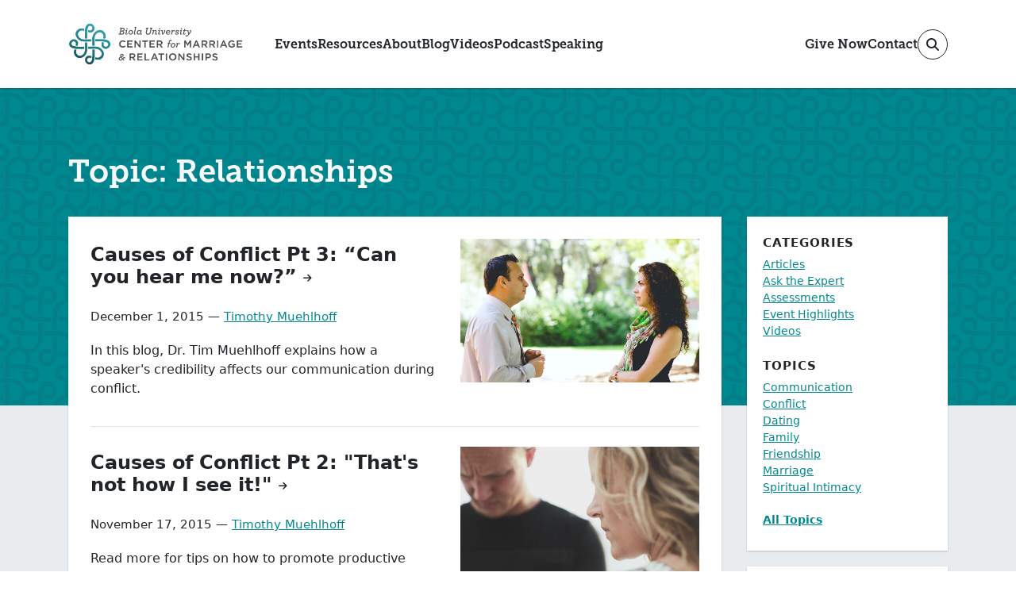

--- FILE ---
content_type: text/html; charset=utf-8
request_url: https://cmr.biola.edu/blog/topic/relationships/?page=35
body_size: 5752
content:
<!DOCTYPE html><html lang="en-us"><head><meta charset="utf-8" /><meta content="IE=edge" http-equiv="X-UA-Compatible" /><meta content="width=device-width, initial-scale=1" name="viewport" /><link href="/favicon.ico" rel="icon" type="image/x-icon" /><title>Topic: Relationships - Center for Marriage and Relationships</title><link rel="canonical" href="https://cmr.biola.edu/blog/topic/relationships" /><meta property="og:title" content="Topic: Relationships - Center for Marriage and Relationships" /><meta property="og:type" content="website" /><meta property="og:url" content="https://cmr.biola.edu/blog/topic/relationships" /><meta property="og:site_name" content="Center for Marriage and Relationships - Biola University" /><link rel="stylesheet" media="screen" href="https://use.typekit.net/ibp1nwg.css" crossorigin="anonymous" /><link rel="stylesheet" media="screen" href="/assets/cmr/index-911a3a7bc6974123f9edf99583a55fc243af56608695cf4cf3d3fc1666b8373b.css" />    <!-- Google Tag Manager -->
    <script>(function(w,d,s,l,i){w[l]=w[l]||[];w[l].push({'gtm.start':
    new Date().getTime(),event:'gtm.js'});var f=d.getElementsByTagName(s)[0],
    j=d.createElement(s),dl=l!='dataLayer'?'&l='+l:'';j.async=true;j.src=
    'https://www.googletagmanager.com/gtm.js?id='+i+dl;f.parentNode.insertBefore(j,f);
    })(window,document,'script','dataLayer','GTM-W33DNR');</script>
    <!-- End Google Tag Manager -->

</head><body>
    <!-- Google Tag Manager (noscript) -->
    <noscript><iframe src="https://www.googletagmanager.com/ns.html?id=GTM-W33DNR"
    height="0" width="0" style="display:none;visibility:hidden"></iframe></noscript>
    <!-- End Google Tag Manager (noscript) -->
<div class="wrapper-site"><header role="banner"><a class="skip-nav-link" href="#main-content">Skip to main content</a><nav class="cmr-header"><div class="container cmr-header_container"><a aria-label="CMR Home" class="cmr-header_logo" href="/"><img alt="Biola University Center for Marriage and Relationships" height="55" src="/assets/cmr/logo-cmr-5335de6a721ee90bc1bf201c81e3d77c01b33ab4bd8008470d3781f55c4bf3dd.png" width="220" /></a><ul class="cmr-header_menu d-none d-xl-flex"><li><a href="/events">Events</a></li><li><a href="/resources">Resources</a></li><li><a href="/about">About</a></li><li><a href="/blog">Blog</a></li><li><a href="/blog/category/videos">Videos</a></li><li><a href="/podcast">Podcast</a></li><li><a href="/speaking">Speaking</a></li></ul><ul class="cmr-header_menu-secondary"><li class="d-none d-xl-block"><a href="/relationship-initiative">Give Now</a></li><li class="d-none d-xl-block"><a href="/about/contact">Contact</a></li><li><button aria-expanded="false" aria-label="Toggle site search" class="btn btn-circle btn-sm btn-outline-dark" data-bs-target="#navSearch" data-bs-toggle="modal"><span class="fa-solid fa-magnifying-glass"></span></button></li><li class="d-xl-none"><button aria-expanded="false" aria-label="Toggle main navigation" class="btn btn-circle btn-sm btn-outline-dark" data-bs-target="#navMobile" data-bs-toggle="offcanvas"><span class="fa-solid fa-bars"></span></button></li></ul></div></nav><div aria-hidden="true" aria-labelledby="navSearchTitle" class="modal fade" id="navSearch" tabindex="-1"><div class="modal-dialog modal-lg"><div class="modal-content"><div class="modal-header border-0 pb-0"><h1 class="modal-title fs-4" id="navSearchTitle">Search CMR</h1><button aria-label="Close" class="btn-close" data-bs-dismiss="modal"></button></div><div class="modal-body"><form action="/search" method="get"><div class="input-group"><input class="form-control" id="navSearchInput" name="q" placeholder="What are you looking for?" /><label class="visually-hidden" for="navSearchInput">Search query</label><button aria-label="Submit search" class="btn btn-primary" type="submit"><span aria-hidden="true" class="fas fa-arrow-right"></span></button></div></form></div></div></div></div><div class="nav-mobile offcanvas offcanvas-end" id="navMobile"><div class="offcanvas-body"><div class="float-end"><button aria-label="Close" class="btn btn-circle btn-outline-dark btn-sm" data-bs-dismiss="offcanvas"><span class="fa-solid fa-xmark"></span></button></div><ul class="nav-mobile_menu"><li><a href="/events">Events</a></li><li><a href="/resources">Resources</a></li><li><a href="/about">About</a></li><li><a href="/blog">Blog</a></li><li><a href="/blog/category/videos">Videos</a></li><li><a href="/podcast">Podcast</a></li><li><a href="/speaking">Speaking</a></li><li><a href="/relationship-initiative">Give Now</a></li><li><a href="/about/contact">Contact</a></li></ul></div></div></header><main class="wrapper-page" id="main-content"><div class="page-segment bg-silver bg-page-banner pb-0"><div class="container"><h1 class="text-light">Topic: Relationships</h1><div class="row gx-2 gx-xl-3"><div class="col-lg-9"><div class="panel"><h2 class="visually-hidden">Articles</h2><div class="article-list"><div class="article-item"><div class="row gy-2"><div class="col-md-5 order-md-2"><div class="article-item_media"><img alt="a man and woman with serious expressions looking at each other" height="360" loading="lazy" src="https://assets.biola.edu/4396738754672012438/article/1ddfa014a12a453276ea06f3e3aedd86/medium_blog-conflict3.jpg" width="600" /></div></div><div class="order-md-1 col-md-7"><div class="article-item_body"><h3 class="article-item_title"><a class="link-more stretched-link" href="/blog/2015/causes-of-conflict-pt-3-can-you-hear-me-now">Causes of Conflict Pt 3: “Can you hear me now?”</a></h3><p class="article-item_meta">December 1, 2015 &mdash; <a href="/blog/author/timothy-muehlhoff">Timothy Muehlhoff</a></p><div class="article-item_teaser"><p>In this blog, Dr. Tim Muehlhoff explains how a speaker's credibility affects our communication during conflict.</p></div></div></div></div></div><div class="article-item"><div class="row gy-2"><div class="col-md-5 order-md-2"><div class="article-item_media"><img alt="a man and woman with somber expressions" height="360" loading="lazy" src="https://assets.biola.edu/4396738754672012438/article/ea5835aff562a5c078733d37fb4cf511/medium_blog-conflict2.jpg" width="600" /></div></div><div class="order-md-1 col-md-7"><div class="article-item_body"><h3 class="article-item_title"><a class="link-more stretched-link" href="/blog/2015/causes-of-conflict-pt-2-that-s-not-how-i-see-it">Causes of Conflict Pt 2: &quot;That&#39;s not how I see it!&quot;</a></h3><p class="article-item_meta">November 17, 2015 &mdash; <a href="/blog/author/timothy-muehlhoff">Timothy Muehlhoff</a></p><div class="article-item_teaser"><p>Read more for tips on how to promote productive conversations using the process of perception-checking. </p></div></div></div></div></div><div class="article-item"><div class="row gy-2"><div class="col-md-5 order-md-2"><div class="article-item_media"><img alt="a woman with a head in her hands" height="360" loading="lazy" src="https://assets.biola.edu/4396738754672012438/article/8158da3d24072f7e0a531b0663d4a22b/medium_blog-abuse.jpg" width="600" /></div></div><div class="order-md-1 col-md-7"><div class="article-item_body"><h3 class="article-item_title"><a class="link-more stretched-link" href="/blog/2015/fifty-shades-of-gray-and-the-cycle-of-abuse">Fifty Shades of Gray and the Cycle of Abuse</a></h3><p class="article-item_meta">October 20, 2015 &mdash; <a href="/blog/author/timothy-muehlhoff">Timothy Muehlhoff</a></p><div class="article-item_teaser"><p>Dr. Tim Muehlhoff confronts the hype behind Fifty Shades of Gray and outlines the dangerous cycle of abuse in relationships.</p></div></div></div></div></div><div class="article-item"><div class="row gy-2"><div class="col-md-5 order-md-2"><div class="article-item_media"><img alt="a talking woman" height="360" loading="lazy" src="https://assets.biola.edu/4396738754672012438/article/2b0cbf4e7bf017eb354794787980a20d/medium_maxresdefault148.jpg" width="600" /></div></div><div class="order-md-1 col-md-7"><div class="article-item_body"><h3 class="article-item_title"><a class="link-more stretched-link" href="/blog/2015/love-matters-making-sure-your-expectations-don-t-set-you-up-for-disappointment">Love Matters: Making Sure Your Expectations Don&#39;t Set You Up For Disappointment</a></h3><p class="article-item_meta">October 13, 2015 &mdash; CMR Staff</p><div class="article-item_teaser"><p>In this Love Matters video, we explore the way expectations can impact your relationships, and how you can handle them well.</p></div></div></div></div></div><div class="article-item"><div class="row gy-2"><div class="col-md-5 order-md-2"><div class="article-item_media"><img alt="a man facing a woman" height="360" loading="lazy" src="https://assets.biola.edu/4396738754672012438/article/ab286b165feeabe9fff3ba0a684e2d3c/medium_blog-unmetexpectations.jpg" width="600" /></div></div><div class="order-md-1 col-md-7"><div class="article-item_body"><h3 class="article-item_title"><a class="link-more stretched-link" href="/blog/2015/12-common-marriage-expectations">12 Common Marriage Expectations</a></h3><p class="article-item_meta">October 12, 2015 &mdash; <a href="/blog/author/alisa-grace">Alisa Grace</a></p><div class="article-item_teaser"><p>Alisa Grace discusses common marriage expectations and steps to take to address unmet expectations.</p></div></div></div></div></div><div class="article-item"><div class="row gy-2"><div class="col-md-5 order-md-2"><div class="article-item_media"><img alt="a talking woman" height="360" loading="lazy" src="https://assets.biola.edu/4396738754672012438/article/177e87a85c62f5c7141191419fecb9c7/medium_maxresdefault149.jpg" width="600" /></div></div><div class="order-md-1 col-md-7"><div class="article-item_body"><h3 class="article-item_title"><a class="link-more stretched-link" href="/blog/2015/love-matters-how-to-prevent-technology-from-ruining-your-relationships">Love Matters: How to Prevent Technology From Ruining Your Relationships</a></h3><p class="article-item_meta">September 29, 2015 &mdash; CMR Staff</p><div class="article-item_teaser"><p>In an age where being plugged in is the norm, it can be a challenge to maintain strong face-to-face relationships. We look at some of the risks of heavy technology use and the impact technology can have on our relationships.</p></div></div></div></div></div><div class="article-item"><div class="row gy-2"><div class="col-md-5 order-md-2"><div class="article-item_media"><img alt="a talking woman" height="360" loading="lazy" src="https://assets.biola.edu/4396738754672012438/article/4ea50bcc0d15a2a716474d8b9835ce10/medium_maxresdefault150.jpg" width="600" /></div></div><div class="order-md-1 col-md-7"><div class="article-item_body"><h3 class="article-item_title"><a class="link-more stretched-link" href="/blog/2015/love-matters-how-to-handle-a-toxic-relationship">Love Matters: How to handle a toxic relationship</a></h3><p class="article-item_meta">September 14, 2015 &mdash; CMR Staff</p><div class="article-item_teaser"><p>Friends: not just a classic TV show, but some of the most important people in our lives. Friendships should be fulfilling, stabilizing, and healthy, but that’s not always the case. When someone crosses your personal boundaries, you can start to feel hurt or angry. In our newest video, we’ll discuss how you can keep your friendships healthy, and how you can maintain good boundaries.</p></div></div></div></div></div><div class="article-item"><div class="row gy-2"><div class="col-md-5 order-md-2"><div class="article-item_media"><img alt="two young women sitting on grass with their shoes in the foreground" height="360" loading="lazy" src="https://assets.biola.edu/4396738754672012438/article/99924e1ba58ec06ca5d624cb3c430045/medium_blog-close-friends.jpg" width="600" /></div></div><div class="order-md-1 col-md-7"><div class="article-item_body"><h3 class="article-item_title"><a class="link-more stretched-link" href="/blog/2015/the-first-step-for-effective-communication-reclaiming-the-power-of-words">The First Step for Effective Communication: Reclaiming the Power of Words</a></h3><p class="article-item_meta">September 9, 2015 &mdash; <a href="/blog/author/timothy-muehlhoff">Timothy Muehlhoff</a></p><div class="article-item_teaser"><p>The essential first step in crafting a difficult conversation is to reclaim a healthy respect for the power of words. When preparing to engage another in a difficult conversation we must acknowledge and anticipate the impact our words could have on another. </p></div></div></div></div></div><div class="article-item"><div class="row gy-2"><div class="col-md-5 order-md-2"><div class="article-item_media"><img alt="a talking woman" height="360" loading="lazy" src="https://assets.biola.edu/4396738754672012438/article/21691071d9fc1650cd1fe4ec851080f4/medium_maxresdefault151.jpg" width="600" /></div></div><div class="order-md-1 col-md-7"><div class="article-item_body"><h3 class="article-item_title"><a class="link-more stretched-link" href="/blog/2015/love-matters-how-to-communicate-through-conflict">Love Matters: How to communicate through conflict</a></h3><p class="article-item_meta">September 1, 2015 &mdash; CMR Staff</p><div class="article-item_teaser"><p>When there’s a problem in your relationship, how do you respond? By shutting down? Yelling? Criticizing? Giving up? The way you communicate with your partner can be one of the most influential factors in how well you manage conflict.</p></div></div></div></div></div><div class="article-item"><div class="row gy-2"><div class="col-md-5 order-md-2"><div class="article-item_media"><img alt="a man holding a smartphone" height="360" loading="lazy" src="https://assets.biola.edu/4396738754672012438/article/9c357fb38dfe7bc5fb843856d040ac65/medium_Blog-pornography1.jpg" width="600" /></div></div><div class="order-md-1 col-md-7"><div class="article-item_body"><h3 class="article-item_title"><a class="link-more stretched-link" href="/blog/2015/am-i-addicted">Am I Addicted?</a></h3><p class="article-item_meta">August 3, 2015 &mdash; <a href="/blog/author/chris-grace">Chris Grace</a></p><div class="article-item_teaser"><p>Dr. Chris Grace addresses how pornography affects relations and how you can determine if you are addicted to it.</p></div></div></div></div></div></div><nav aria-label="Page navigation"><ul class="pagination pagination-sm justify-content-center mt-3"><li class="page-item"><a class="page-link" rel="prev" href="/blog/topic/relationships?page=34">&lsaquo; Prev</a></li><li class="page-item d-none d-sm-block"><a class="page-link" href="/blog/topic/relationships">1</a></li><li class="page-item disabled d-none d-sm-block"><span class="page-link">&hellip;</span></li><li class="page-item d-none d-sm-block"><a class="page-link" href="/blog/topic/relationships?page=33">33</a></li><li class="page-item d-none d-sm-block"><a class="page-link" rel="prev" href="/blog/topic/relationships?page=34">34</a></li><li aria-current="page" class="page-item d-none d-sm-block active"><span class="page-link">35</span></li><li class="page-item d-none d-sm-block"><a class="page-link" rel="next" href="/blog/topic/relationships?page=36">36</a></li><li class="page-item disabled d-sm-none"><span class="page-link">35 of 36</span></li><li class="page-item"><a class="page-link" rel="next" href="/blog/topic/relationships?page=36">Next &rsaquo;</a></li></ul></nav></div></div><div class="col-lg-3"><div class="panel panel-sm"><h2 class="text-caps mb-1">Categories</h2><ul class="list-unstyled small"><li><a href="/blog/category/articles">Articles</a></li><li><a href="/blog/category/ask-the-expert">Ask the Expert</a></li><li><a href="/blog/category/assessments">Assessments</a></li><li><a href="/blog/category/event-highlights">Event Highlights</a></li><li><a href="/blog/category/videos">Videos</a></li></ul><h2 class="text-caps mb-1">Topics</h2><ul class="list-unstyled small"><li><a href="/blog/topic/communication">Communication</a></li><li><a href="/blog/topic/conflict">Conflict</a></li><li><a href="/blog/topic/dating">Dating</a></li><li><a href="/blog/topic/family">Family</a></li><li><a href="/blog/topic/friendship">Friendship</a></li><li><a href="/blog/topic/marriage">Marriage</a></li><li><a href="/blog/topic/spiritual-intimacy">Spiritual Intimacy</a></li></ul><p class="small"><a class="fw-bold" href="/blog/all-topics">All Topics</a></p></div><div class="panel panel-sm"><h2 class="text-caps mb-2">Have a Question About Relationships?</h2><p>Ask our panel of experts!</p><p><a class="btn btn-primary btn-sm" href="https://www.speakpipe.com/BiolaCMR">Submit a Voice Message</a></p></div><div class="panel panel-sm"><h2 class="text-caps">Subscribe to Our Newsletter</h2><div class="mb-2"><form action="//biola.us2.list-manage.com/subscribe/post?u=14402a21f9a7e3da57d5ee535&amp;amp;id=d5f94c148b" method="post" novalidate="novalidate" target="_blank"><div style="position: absolute; left: -5000px;"><input aria-hidden="true" aria-label="name" name="b_14402a21f9a7e3da57d5ee535_d5f94c148b" tabindex="-1" type="text" value="" /></div><div class="input-group input-group-sm"><input aria-label="Email address" class="form-control" name="EMAIL" placeholder="Your email address" type="text" /><button class="btn btn-primary" type="submit">Go</button></div></form></div></div><div class="panel panel-sm"><h2 class="text-caps">CMR on YouTube</h2><p class="small">Explore additional educational content including class sessions, conferences, chapels, and articles on YouTube.</p><p><a href="https://www.youtube.com/@biola-cmr/videos">youtube.com/@biola-cmr</a></p></div></div></div></div></div></main><footer role="contentinfo"><div class="cmr-footer"><div class="container"><div class="row cmr-footer_row"><div class="col-md-6 col-lg-4 cmr-footer_col"><div class="panel"><h2 class="text-caps">Subscribe to Our Newsletter</h2><div class="mb-2"><form action="//biola.us2.list-manage.com/subscribe/post?u=14402a21f9a7e3da57d5ee535&amp;amp;id=d5f94c148b" method="post" novalidate="novalidate" target="_blank"><div style="position: absolute; left: -5000px;"><input aria-hidden="true" aria-label="name" name="b_14402a21f9a7e3da57d5ee535_d5f94c148b" tabindex="-1" type="text" value="" /></div><div class="input-group"><input aria-label="Email address" class="form-control" name="EMAIL" placeholder="Your email address" type="text" /><button class="btn btn-primary" type="submit">Go</button></div></form></div></div></div><div class="col-md-6 col-lg-4 cmr-footer_col"><div class="panel text-center"><h2 class="text-caps mb-1">Contact Us</h2><p class="mb-1">Have a question or want to know more?</p><p><a href="/about/contact">Get Contact Information</a></p></div></div><div class="col-md-12 col-lg-4 cmr-footer_col"><div class="panel text-center"><h2 class="text-caps">Follow Us</h2><ul class="list-unstyled row gx-2 fs-3 justify-content-center"><li class="col-auto"><a class="btn btn-circle btn-primary" href="https://www.facebook.com/BiolaCMR"><span class="fa-brands fa-facebook"></span></a></li><li class="col-auto"><a class="btn btn-circle btn-primary" href="http://instagram.com/BiolaCMR"><span class="fa-brands fa-instagram"></span></a></li><li class="col-auto"><a class="btn btn-circle btn-primary" href="https://x.com/BiolaCMR"><span class="fa-brands fa-x-twitter"></span></a></li><li class="col-auto"><a class="btn btn-circle btn-primary" href="https://www.youtube.com/@biola-cmr"><span class="fa-brands fa-youtube"></span></a></li></ul></div></div></div></div></div><div id="wrapperBiolaFooter"><div id="biolaFooter"><div id="siteinfo"><div class="vcard" id="siteinfoContact"><a class="org fn" href="https://www.biola.edu/">Biola University</a><div class="adr" id="biola-address"><span class="street-address">13800 Biola Ave.</span> <br /><span class="locality">La Mirada</span>, <span class="region">CA</span> <span class="postal-code">90639</span></div><div class="tel">1-562-903-6000</div><div id="siteinfoMapLink"><a href="https://www.biola.edu/about/location/maps">Maps &amp; Directions</a></div><div id="siteinfoLegal"><a href="https://www.biola.edu/copyright">&copy; Biola University, Inc.</a> <br />All Rights Reserved.</div></div></div><div id="navBiolaSupplemental"><ul><li><a href="https://www.biola.edu/contact">Contact Biola</a></li><li><a href="https://www.biola.edu/admissions/request-info">Request Admission Info</a></li><li><a href="https://www.biola.edu/library">Library</a></li><li><a href="https://giving.biola.edu/">Giving to Biola</a></li><li><a href="https://www.biola.edu/hr">Employment</a></li><li><a href="https://www.biola.edu/blogs/biola-news/pressroom">Press Room</a></li><li><a href="https://www.biola.edu/privacy">Privacy Policy</a></li><li><a href="https://www.biola.edu/accessibility">Accessibility</a></li></ul></div></div></div></footer></div><script src="/assets/cmr/index-7dd94ceb8892a4d9f82f16b573fdb03a5656ad5f7d7b820b4879b055474f71bc.js"></script><script>const navSearch = document.getElementById('navSearch');
const navSearchInput = document.getElementById('navSearchInput');

navSearch.addEventListener('shown.bs.modal', evt => {
  navSearchInput.focus();
});</script></body></html>

--- FILE ---
content_type: application/javascript
request_url: https://cmr.biola.edu/assets/cmr/index-7dd94ceb8892a4d9f82f16b573fdb03a5656ad5f7d7b820b4879b055474f71bc.js
body_size: 94482
content:
!function(e,t){"object"==typeof exports&&"undefined"!=typeof module?t(exports):"function"==typeof define&&define.amd?define(["exports"],t):t((e="undefined"!=typeof globalThis?globalThis:e||self).Popper={})}(this,(function(e){"use strict";function t(e){if(null==e)return window;if("[object Window]"!==e.toString()){var t=e.ownerDocument;return t&&t.defaultView||window}return e}function n(e){return e instanceof t(e).Element||e instanceof Element}function i(e){return e instanceof t(e).HTMLElement||e instanceof HTMLElement}function s(e){return"undefined"!=typeof ShadowRoot&&(e instanceof t(e).ShadowRoot||e instanceof ShadowRoot)}function o(){var e=navigator.userAgentData;return null!=e&&e.brands&&Array.isArray(e.brands)?e.brands.map((function(e){return e.brand+"/"+e.version})).join(" "):navigator.userAgent}function r(){return!/^((?!chrome|android).)*safari/i.test(o())}function a(e,s,o){void 0===s&&(s=!1),void 0===o&&(o=!1);var a=e.getBoundingClientRect(),l=1,c=1;s&&i(e)&&(l=e.offsetWidth>0&&V(a.width)/e.offsetWidth||1,c=e.offsetHeight>0&&V(a.height)/e.offsetHeight||1);var d=(n(e)?t(e):window).visualViewport,u=!r()&&o,f=(a.left+(u&&d?d.offsetLeft:0))/l,h=(a.top+(u&&d?d.offsetTop:0))/c,p=a.width/l,m=a.height/c;return{width:p,height:m,top:h,right:f+p,bottom:h+m,left:f,x:f,y:h}}function l(e){var n=t(e);return{scrollLeft:n.pageXOffset,scrollTop:n.pageYOffset}}function c(e){return e?(e.nodeName||"").toLowerCase():null}function d(e){return((n(e)?e.ownerDocument:e.document)||window.document).documentElement}function u(e){return a(d(e)).left+l(e).scrollLeft}function f(e){return t(e).getComputedStyle(e)}function h(e){var t=f(e),n=t.overflow,i=t.overflowX,s=t.overflowY;return/auto|scroll|overlay|hidden/.test(n+s+i)}function p(e,n,s){void 0===s&&(s=!1);var o,r,f=i(n),p=i(n)&&function(e){var t=e.getBoundingClientRect(),n=V(t.width)/e.offsetWidth||1,i=V(t.height)/e.offsetHeight||1;return 1!==n||1!==i}(n),m=d(n),g=a(e,p,s),_={scrollLeft:0,scrollTop:0},b={x:0,y:0};return(f||!f&&!s)&&(("body"!==c(n)||h(m))&&(_=(o=n)!==t(o)&&i(o)?{scrollLeft:(r=o).scrollLeft,scrollTop:r.scrollTop}:l(o)),i(n)?((b=a(n,!0)).x+=n.clientLeft,b.y+=n.clientTop):m&&(b.x=u(m))),{x:g.left+_.scrollLeft-b.x,y:g.top+_.scrollTop-b.y,width:g.width,height:g.height}}function m(e){var t=a(e),n=e.offsetWidth,i=e.offsetHeight;return Math.abs(t.width-n)<=1&&(n=t.width),Math.abs(t.height-i)<=1&&(i=t.height),{x:e.offsetLeft,y:e.offsetTop,width:n,height:i}}function g(e){return"html"===c(e)?e:e.assignedSlot||e.parentNode||(s(e)?e.host:null)||d(e)}function _(e){return["html","body","#document"].indexOf(c(e))>=0?e.ownerDocument.body:i(e)&&h(e)?e:_(g(e))}function b(e,n){var i;void 0===n&&(n=[]);var s=_(e),o=s===(null==(i=e.ownerDocument)?void 0:i.body),r=t(s),a=o?[r].concat(r.visualViewport||[],h(s)?s:[]):s,l=n.concat(a);return o?l:l.concat(b(g(a)))}function v(e){return["table","td","th"].indexOf(c(e))>=0}function y(e){return i(e)&&"fixed"!==f(e).position?e.offsetParent:null}function w(e){for(var n=t(e),r=y(e);r&&v(r)&&"static"===f(r).position;)r=y(r);return r&&("html"===c(r)||"body"===c(r)&&"static"===f(r).position)?n:r||function(e){var t=/firefox/i.test(o());if(/Trident/i.test(o())&&i(e)&&"fixed"===f(e).position)return null;var n=g(e);for(s(n)&&(n=n.host);i(n)&&["html","body"].indexOf(c(n))<0;){var r=f(n);if("none"!==r.transform||"none"!==r.perspective||"paint"===r.contain||-1!==["transform","perspective"].indexOf(r.willChange)||t&&"filter"===r.willChange||t&&r.filter&&"none"!==r.filter)return n;n=n.parentNode}return null}(e)||n}function x(e){function t(e){i.add(e.name),[].concat(e.requires||[],e.requiresIfExists||[]).forEach((function(e){if(!i.has(e)){var s=n.get(e);s&&t(s)}})),s.push(e)}var n=new Map,i=new Set,s=[];return e.forEach((function(e){n.set(e.name,e)})),e.forEach((function(e){i.has(e.name)||t(e)})),s}function E(e,t){var n=t.getRootNode&&t.getRootNode();if(e.contains(t))return!0;if(n&&s(n)){var i=t;do{if(i&&e.isSameNode(i))return!0;i=i.parentNode||i.host}while(i)}return!1}function T(e){return Object.assign({},e,{left:e.x,top:e.y,right:e.x+e.width,bottom:e.y+e.height})}function A(e,i,s){return i===ee?T(function(e,n){var i=t(e),s=d(e),o=i.visualViewport,a=s.clientWidth,l=s.clientHeight,c=0,f=0;if(o){a=o.width,l=o.height;var h=r();(h||!h&&"fixed"===n)&&(c=o.offsetLeft,f=o.offsetTop)}return{width:a,height:l,x:c+u(e),y:f}}(e,s)):n(i)?function(e,t){var n=a(e,!1,"fixed"===t);return n.top=n.top+e.clientTop,n.left=n.left+e.clientLeft,n.bottom=n.top+e.clientHeight,n.right=n.left+e.clientWidth,n.width=e.clientWidth,n.height=e.clientHeight,n.x=n.left,n.y=n.top,n}(i,s):T(function(e){var t,n=d(e),i=l(e),s=null==(t=e.ownerDocument)?void 0:t.body,o=z(n.scrollWidth,n.clientWidth,s?s.scrollWidth:0,s?s.clientWidth:0),r=z(n.scrollHeight,n.clientHeight,s?s.scrollHeight:0,s?s.clientHeight:0),a=-i.scrollLeft+u(e),c=-i.scrollTop;return"rtl"===f(s||n).direction&&(a+=z(n.clientWidth,s?s.clientWidth:0)-o),{width:o,height:r,x:a,y:c}}(d(e)))}function C(e,t,s,o){var r="clippingParents"===t?function(e){var t=b(g(e)),s=["absolute","fixed"].indexOf(f(e).position)>=0&&i(e)?w(e):e;return n(s)?t.filter((function(e){return n(e)&&E(e,s)&&"body"!==c(e)})):[]}(e):[].concat(t),a=[].concat(r,[s]),l=a[0],d=a.reduce((function(t,n){var i=A(e,n,o);return t.top=z(i.top,t.top),t.right=W(i.right,t.right),t.bottom=W(i.bottom,t.bottom),t.left=z(i.left,t.left),t}),A(e,l,o));return d.width=d.right-d.left,d.height=d.bottom-d.top,d.x=d.left,d.y=d.top,d}function j(e){return e.split("-")[0]}function O(e){return e.split("-")[1]}function k(e){return["top","bottom"].indexOf(e)>=0?"x":"y"}function S(e){var t,n=e.reference,i=e.element,s=e.placement,o=s?j(s):null,r=s?O(s):null,a=n.x+n.width/2-i.width/2,l=n.y+n.height/2-i.height/2;switch(o){case Q:t={x:a,y:n.y-i.height};break;case K:t={x:a,y:n.y+n.height};break;case U:t={x:n.x+n.width,y:l};break;case X:t={x:n.x-i.width,y:l};break;default:t={x:n.x,y:n.y}}var c=o?k(o):null;if(null!=c){var d="y"===c?"height":"width";switch(r){case G:t[c]=t[c]-(n[d]/2-i[d]/2);break;case Z:t[c]=t[c]+(n[d]/2-i[d]/2)}}return t}function L(e){return Object.assign({},{top:0,right:0,bottom:0,left:0},e)}function D(e,t){return t.reduce((function(t,n){return t[n]=e,t}),{})}function $(e,t){void 0===t&&(t={});var i=t,s=i.placement,o=void 0===s?e.placement:s,r=i.strategy,l=void 0===r?e.strategy:r,c=i.boundary,u=void 0===c?"clippingParents":c,f=i.rootBoundary,h=void 0===f?ee:f,p=i.elementContext,m=void 0===p?te:p,g=i.altBoundary,_=void 0!==g&&g,b=i.padding,v=void 0===b?0:b,y=L("number"!=typeof v?v:D(v,J)),w=m===te?"reference":te,x=e.rects.popper,E=e.elements[_?w:m],A=C(n(E)?E:E.contextElement||d(e.elements.popper),u,h,l),j=a(e.elements.reference),O=S({reference:j,element:x,strategy:"absolute",placement:o}),k=T(Object.assign({},x,O)),$=m===te?k:j,I={top:A.top-$.top+y.top,bottom:$.bottom-A.bottom+y.bottom,left:A.left-$.left+y.left,right:$.right-A.right+y.right},P=e.modifiersData.offset;if(m===te&&P){var q=P[o];Object.keys(I).forEach((function(e){var t=[U,K].indexOf(e)>=0?1:-1,n=[Q,K].indexOf(e)>=0?"y":"x";I[e]+=q[n]*t}))}return I}function I(){for(var e=arguments.length,t=new Array(e),n=0;n<e;n++)t[n]=arguments[n];return!t.some((function(e){return!(e&&"function"==typeof e.getBoundingClientRect)}))}function P(e){void 0===e&&(e={});var t=e,i=t.defaultModifiers,s=void 0===i?[]:i,o=t.defaultOptions,r=void 0===o?oe:o;return function(e,t,i){function o(){d.forEach((function(e){return e()})),d=[]}void 0===i&&(i=r);var a,l,c={placement:"bottom",orderedModifiers:[],options:Object.assign({},oe,r),modifiersData:{},elements:{reference:e,popper:t},attributes:{},styles:{}},d=[],u=!1,f={state:c,setOptions:function(i){var a="function"==typeof i?i(c.options):i;o(),c.options=Object.assign({},r,c.options,a),c.scrollParents={reference:n(e)?b(e):e.contextElement?b(e.contextElement):[],popper:b(t)};var l,u,h=function(e){var t=x(e);return se.reduce((function(e,n){return e.concat(t.filter((function(e){return e.phase===n})))}),[])}((l=[].concat(s,c.options.modifiers),u=l.reduce((function(e,t){var n=e[t.name];return e[t.name]=n?Object.assign({},n,t,{options:Object.assign({},n.options,t.options),data:Object.assign({},n.data,t.data)}):t,e}),{}),Object.keys(u).map((function(e){return u[e]}))));return c.orderedModifiers=h.filter((function(e){return e.enabled})),c.orderedModifiers.forEach((function(e){var t=e.name,n=e.options,i=void 0===n?{}:n,s=e.effect;if("function"==typeof s){var o=s({state:c,name:t,instance:f,options:i}),r=function(){};d.push(o||r)}})),f.update()},forceUpdate:function(){if(!u){var e=c.elements,t=e.reference,n=e.popper;if(I(t,n)){c.rects={reference:p(t,w(n),"fixed"===c.options.strategy),popper:m(n)},c.reset=!1,c.placement=c.options.placement,c.orderedModifiers.forEach((function(e){return c.modifiersData[e.name]=Object.assign({},e.data)}));for(var i=0;i<c.orderedModifiers.length;i++)if(!0!==c.reset){var s=c.orderedModifiers[i],o=s.fn,r=s.options,a=void 0===r?{}:r,l=s.name;"function"==typeof o&&(c=o({state:c,options:a,name:l,instance:f})||c)}else c.reset=!1,i=-1}}},update:(a=function(){return new Promise((function(e){f.forceUpdate(),e(c)}))},function(){return l||(l=new Promise((function(e){Promise.resolve().then((function(){l=void 0,e(a())}))}))),l}),destroy:function(){o(),u=!0}};return I(e,t)?(f.setOptions(i).then((function(e){!u&&i.onFirstUpdate&&i.onFirstUpdate(e)})),f):f}}function q(e){var n,i=e.popper,s=e.popperRect,o=e.placement,r=e.variation,a=e.offsets,l=e.position,c=e.gpuAcceleration,u=e.adaptive,h=e.roundOffsets,p=e.isFixed,m=a.x,g=void 0===m?0:m,_=a.y,b=void 0===_?0:_,v="function"==typeof h?h({x:g,y:b}):{x:g,y:b};g=v.x,b=v.y;var y=a.hasOwnProperty("x"),x=a.hasOwnProperty("y"),E=X,T=Q,A=window;if(u){var C=w(i),j="clientHeight",O="clientWidth";C===t(i)&&"static"!==f(C=d(i)).position&&"absolute"===l&&(j="scrollHeight",O="scrollWidth"),(o===Q||(o===X||o===U)&&r===Z)&&(T=K,b-=(p&&C===A&&A.visualViewport?A.visualViewport.height:C[j])-s.height,b*=c?1:-1),o!==X&&(o!==Q&&o!==K||r!==Z)||(E=U,g-=(p&&C===A&&A.visualViewport?A.visualViewport.width:C[O])-s.width,g*=c?1:-1)}var k,S=Object.assign({position:l},u&&ce),L=!0===h?function(e,t){var n=e.x,i=e.y,s=t.devicePixelRatio||1;return{x:V(n*s)/s||0,y:V(i*s)/s||0}}({x:g,y:b},t(i)):{x:g,y:b};return g=L.x,b=L.y,c?Object.assign({},S,((k={})[T]=x?"0":"",k[E]=y?"0":"",k.transform=(A.devicePixelRatio||1)<=1?"translate("+g+"px, "+b+"px)":"translate3d("+g+"px, "+b+"px, 0)",k)):Object.assign({},S,((n={})[T]=x?b+"px":"",n[E]=y?g+"px":"",n.transform="",n))}function N(e){return e.replace(/left|right|bottom|top/g,(function(e){return he[e]}))}function M(e){return e.replace(/start|end/g,(function(e){return pe[e]}))}function H(e,t){void 0===t&&(t={});var n=t,i=n.placement,s=n.boundary,o=n.rootBoundary,r=n.padding,a=n.flipVariations,l=n.allowedAutoPlacements,c=void 0===l?ie:l,d=O(i),u=d?a?ne:ne.filter((function(e){return O(e)===d})):J,f=u.filter((function(e){return c.indexOf(e)>=0}));0===f.length&&(f=u);var h=f.reduce((function(t,n){return t[n]=$(e,{placement:n,boundary:s,rootBoundary:o,padding:r})[j(n)],t}),{});return Object.keys(h).sort((function(e,t){return h[e]-h[t]}))}function F(e,t,n){return z(e,W(t,n))}function B(e,t,n){return void 0===n&&(n={x:0,y:0}),{top:e.top-t.height-n.y,right:e.right-t.width+n.x,bottom:e.bottom-t.height+n.y,left:e.left-t.width-n.x}}function R(e){return[Q,U,K,X].some((function(t){return e[t]>=0}))}var z=Math.max,W=Math.min,V=Math.round,Q="top",K="bottom",U="right",X="left",Y="auto",J=[Q,K,U,X],G="start",Z="end",ee="viewport",te="popper",ne=J.reduce((function(e,t){return e.concat([t+"-"+G,t+"-"+Z])}),[]),ie=[].concat(J,[Y]).reduce((function(e,t){return e.concat([t,t+"-"+G,t+"-"+Z])}),[]),se=["beforeRead","read","afterRead","beforeMain","main","afterMain","beforeWrite","write","afterWrite"],oe={placement:"bottom",modifiers:[],strategy:"absolute"},re={passive:!0},ae={name:"eventListeners",enabled:!0,phase:"write",fn:function(){},effect:function(e){var n=e.state,i=e.instance,s=e.options,o=s.scroll,r=void 0===o||o,a=s.resize,l=void 0===a||a,c=t(n.elements.popper),d=[].concat(n.scrollParents.reference,n.scrollParents.popper);return r&&d.forEach((function(e){e.addEventListener("scroll",i.update,re)})),l&&c.addEventListener("resize",i.update,re),function(){r&&d.forEach((function(e){e.removeEventListener("scroll",i.update,re)})),l&&c.removeEventListener("resize",i.update,re)}},data:{}},le={name:"popperOffsets",enabled:!0,phase:"read",fn:function(e){var t=e.state,n=e.name;t.modifiersData[n]=S({reference:t.rects.reference,element:t.rects.popper,strategy:"absolute",placement:t.placement})},data:{}},ce={top:"auto",right:"auto",bottom:"auto",left:"auto"},de={name:"computeStyles",enabled:!0,phase:"beforeWrite",fn:function(e){var t=e.state,n=e.options,i=n.gpuAcceleration,s=void 0===i||i,o=n.adaptive,r=void 0===o||o,a=n.roundOffsets,l=void 0===a||a,c={placement:j(t.placement),variation:O(t.placement),popper:t.elements.popper,popperRect:t.rects.popper,gpuAcceleration:s,isFixed:"fixed"===t.options.strategy};null!=t.modifiersData.popperOffsets&&(t.styles.popper=Object.assign({},t.styles.popper,q(Object.assign({},c,{offsets:t.modifiersData.popperOffsets,position:t.options.strategy,adaptive:r,roundOffsets:l})))),null!=t.modifiersData.arrow&&(t.styles.arrow=Object.assign({},t.styles.arrow,q(Object.assign({},c,{offsets:t.modifiersData.arrow,position:"absolute",adaptive:!1,roundOffsets:l})))),t.attributes.popper=Object.assign({},t.attributes.popper,{"data-popper-placement":t.placement})},data:{}},ue={name:"applyStyles",enabled:!0,phase:"write",fn:function(e){var t=e.state;Object.keys(t.elements).forEach((function(e){var n=t.styles[e]||{},s=t.attributes[e]||{},o=t.elements[e];i(o)&&c(o)&&(Object.assign(o.style,n),Object.keys(s).forEach((function(e){var t=s[e];!1===t?o.removeAttribute(e):o.setAttribute(e,!0===t?"":t)})))}))},effect:function(e){var t=e.state,n={popper:{position:t.options.strategy,left:"0",top:"0",margin:"0"},arrow:{position:"absolute"},reference:{}};return Object.assign(t.elements.popper.style,n.popper),t.styles=n,t.elements.arrow&&Object.assign(t.elements.arrow.style,n.arrow),function(){Object.keys(t.elements).forEach((function(e){var s=t.elements[e],o=t.attributes[e]||{},r=Object.keys(t.styles.hasOwnProperty(e)?t.styles[e]:n[e]).reduce((function(e,t){return e[t]="",e}),{});i(s)&&c(s)&&(Object.assign(s.style,r),Object.keys(o).forEach((function(e){s.removeAttribute(e)})))}))}},requires:["computeStyles"]},fe={name:"offset",enabled:!0,phase:"main",requires:["popperOffsets"],fn:function(e){var t=e.state,n=e.options,i=e.name,s=n.offset,o=void 0===s?[0,0]:s,r=ie.reduce((function(e,n){return e[n]=function(e,t,n){var i=j(e),s=[X,Q].indexOf(i)>=0?-1:1,o="function"==typeof n?n(Object.assign({},t,{placement:e})):n,r=o[0],a=o[1];return r=r||0,a=(a||0)*s,[X,U].indexOf(i)>=0?{x:a,y:r}:{x:r,y:a}}(n,t.rects,o),e}),{}),a=r[t.placement],l=a.x,c=a.y;null!=t.modifiersData.popperOffsets&&(t.modifiersData.popperOffsets.x+=l,t.modifiersData.popperOffsets.y+=c),t.modifiersData[i]=r}},he={left:"right",right:"left",bottom:"top",top:"bottom"},pe={start:"end",end:"start"},me={name:"flip",enabled:!0,phase:"main",fn:function(e){var t=e.state,n=e.options,i=e.name;if(!t.modifiersData[i]._skip){for(var s=n.mainAxis,o=void 0===s||s,r=n.altAxis,a=void 0===r||r,l=n.fallbackPlacements,c=n.padding,d=n.boundary,u=n.rootBoundary,f=n.altBoundary,h=n.flipVariations,p=void 0===h||h,m=n.allowedAutoPlacements,g=t.options.placement,_=j(g),b=l||(_!==g&&p?function(e){if(j(e)===Y)return[];var t=N(e);return[M(e),t,M(t)]}(g):[N(g)]),v=[g].concat(b).reduce((function(e,n){return e.concat(j(n)===Y?H(t,{placement:n,boundary:d,rootBoundary:u,padding:c,flipVariations:p,allowedAutoPlacements:m}):n)}),[]),y=t.rects.reference,w=t.rects.popper,x=new Map,E=!0,T=v[0],A=0;A<v.length;A++){var C=v[A],k=j(C),S=O(C)===G,L=[Q,K].indexOf(k)>=0,D=L?"width":"height",I=$(t,{placement:C,boundary:d,rootBoundary:u,altBoundary:f,padding:c}),P=L?S?U:X:S?K:Q;y[D]>w[D]&&(P=N(P));var q=N(P),F=[];if(o&&F.push(I[k]<=0),a&&F.push(I[P]<=0,I[q]<=0),F.every((function(e){return e}))){T=C,E=!1;break}x.set(C,F)}if(E)for(var B=function(e){var t=v.find((function(t){var n=x.get(t);if(n)return n.slice(0,e).every((function(e){return e}))}));if(t)return T=t,"break"},R=p?3:1;R>0&&"break"!==B(R);R--);t.placement!==T&&(t.modifiersData[i]._skip=!0,t.placement=T,t.reset=!0)}},requiresIfExists:["offset"],data:{_skip:!1}},ge={name:"preventOverflow",enabled:!0,phase:"main",fn:function(e){var t=e.state,n=e.options,i=e.name,s=n.mainAxis,o=void 0===s||s,r=n.altAxis,a=void 0!==r&&r,l=n.boundary,c=n.rootBoundary,d=n.altBoundary,u=n.padding,f=n.tether,h=void 0===f||f,p=n.tetherOffset,g=void 0===p?0:p,_=$(t,{boundary:l,rootBoundary:c,padding:u,altBoundary:d}),b=j(t.placement),v=O(t.placement),y=!v,x=k(b),E="x"===x?"y":"x",T=t.modifiersData.popperOffsets,A=t.rects.reference,C=t.rects.popper,S="function"==typeof g?g(Object.assign({},t.rects,{placement:t.placement})):g,L="number"==typeof S?{mainAxis:S,altAxis:S}:Object.assign({mainAxis:0,altAxis:0},S),D=t.modifiersData.offset?t.modifiersData.offset[t.placement]:null,I={x:0,y:0};if(T){if(o){var P,q="y"===x?Q:X,N="y"===x?K:U,M="y"===x?"height":"width",H=T[x],B=H+_[q],R=H-_[N],V=h?-C[M]/2:0,Y=v===G?A[M]:C[M],J=v===G?-C[M]:-A[M],Z=t.elements.arrow,ee=h&&Z?m(Z):{width:0,height:0},te=t.modifiersData["arrow#persistent"]?t.modifiersData["arrow#persistent"].padding:{top:0,right:0,bottom:0,left:0},ne=te[q],ie=te[N],se=F(0,A[M],ee[M]),oe=y?A[M]/2-V-se-ne-L.mainAxis:Y-se-ne-L.mainAxis,re=y?-A[M]/2+V+se+ie+L.mainAxis:J+se+ie+L.mainAxis,ae=t.elements.arrow&&w(t.elements.arrow),le=ae?"y"===x?ae.clientTop||0:ae.clientLeft||0:0,ce=null!=(P=null==D?void 0:D[x])?P:0,de=H+re-ce,ue=F(h?W(B,H+oe-ce-le):B,H,h?z(R,de):R);T[x]=ue,I[x]=ue-H}if(a){var fe,he="x"===x?Q:X,pe="x"===x?K:U,me=T[E],ge="y"===E?"height":"width",_e=me+_[he],be=me-_[pe],ve=-1!==[Q,X].indexOf(b),ye=null!=(fe=null==D?void 0:D[E])?fe:0,we=ve?_e:me-A[ge]-C[ge]-ye+L.altAxis,xe=ve?me+A[ge]+C[ge]-ye-L.altAxis:be,Ee=h&&ve?function(e,t,n){var i=F(e,t,n);return i>n?n:i}(we,me,xe):F(h?we:_e,me,h?xe:be);T[E]=Ee,I[E]=Ee-me}t.modifiersData[i]=I}},requiresIfExists:["offset"]},_e={name:"arrow",enabled:!0,phase:"main",fn:function(e){var t,n=e.state,i=e.name,s=e.options,o=n.elements.arrow,r=n.modifiersData.popperOffsets,a=j(n.placement),l=k(a),c=[X,U].indexOf(a)>=0?"height":"width";if(o&&r){var d=function(e,t){return L("number"!=typeof(e="function"==typeof e?e(Object.assign({},t.rects,{placement:t.placement})):e)?e:D(e,J))}(s.padding,n),u=m(o),f="y"===l?Q:X,h="y"===l?K:U,p=n.rects.reference[c]+n.rects.reference[l]-r[l]-n.rects.popper[c],g=r[l]-n.rects.reference[l],_=w(o),b=_?"y"===l?_.clientHeight||0:_.clientWidth||0:0,v=p/2-g/2,y=d[f],x=b-u[c]-d[h],E=b/2-u[c]/2+v,T=F(y,E,x),A=l;n.modifiersData[i]=((t={})[A]=T,t.centerOffset=T-E,t)}},effect:function(e){var t=e.state,n=e.options.element,i=void 0===n?"[data-popper-arrow]":n;null!=i&&("string"!=typeof i||(i=t.elements.popper.querySelector(i)))&&E(t.elements.popper,i)&&(t.elements.arrow=i)},requires:["popperOffsets"],requiresIfExists:["preventOverflow"]},be={name:"hide",enabled:!0,phase:"main",requiresIfExists:["preventOverflow"],fn:function(e){var t=e.state,n=e.name,i=t.rects.reference,s=t.rects.popper,o=t.modifiersData.preventOverflow,r=$(t,{elementContext:"reference"}),a=$(t,{altBoundary:!0}),l=B(r,i),c=B(a,s,o),d=R(l),u=R(c);t.modifiersData[n]={referenceClippingOffsets:l,popperEscapeOffsets:c,isReferenceHidden:d,hasPopperEscaped:u},t.attributes.popper=Object.assign({},t.attributes.popper,{"data-popper-reference-hidden":d,"data-popper-escaped":u})}},ve=P({defaultModifiers:[ae,le,de,ue]}),ye=[ae,le,de,ue,fe,me,ge,_e,be],we=P({defaultModifiers:ye});e.applyStyles=ue,e.arrow=_e,e.computeStyles=de,e.createPopper=we,e.createPopperLite=ve,e.defaultModifiers=ye,e.detectOverflow=$,e.eventListeners=ae,e.flip=me,e.hide=be,e.offset=fe,e.popperGenerator=P,e.popperOffsets=le,e.preventOverflow=ge,Object.defineProperty(e,"__esModule",{value:!0})})),window.bootstrap={"@popperjs/core":window.Popper,_originalGlobalThis:window.globalThis},window.globalThis=window.bootstrap,function(e,t){"object"==typeof exports&&"undefined"!=typeof module?module.exports=t():"function"==typeof define&&define.amd?define(t):(e="undefined"!=typeof globalThis?globalThis:e||self).Data=t()}(this,(function(){"use strict";const e=new Map;return{set(t,n,i){e.has(t)||e.set(t,new Map);const s=e.get(t);s.has(n)||0===s.size?s.set(n,i):console.error(`Bootstrap doesn't allow more than one instance per element. Bound instance: ${Array.from(s.keys())[0]}.`)},get:(t,n)=>e.has(t)&&e.get(t).get(n)||null,remove(t,n){if(!e.has(t))return;const i=e.get(t);i.delete(n),0===i.size&&e.delete(t)}}})),function(e,t){"object"==typeof exports&&"undefined"!=typeof module?t(exports):"function"==typeof define&&define.amd?define(["exports"],t):t((e="undefined"!=typeof globalThis?globalThis:e||self).Index={})}(this,(function(e){"use strict";const t=1e6,n=1e3,i="transitionend",s=e=>(e&&window.CSS&&window.CSS.escape&&(e=e.replace(/#([^\s"#']+)/g,((e,t)=>`#${CSS.escape(t)}`))),e),o=e=>null==e?`${e}`:Object.prototype.toString.call(e).match(/\s([a-z]+)/i)[1].toLowerCase(),r=e=>{do{e+=Math.floor(Math.random()*t)}while(document.getElementById(e));return e},a=e=>{if(!e)return 0;let{transitionDuration:t,transitionDelay:i}=window.getComputedStyle(e);const s=Number.parseFloat(t),o=Number.parseFloat(i);return s||o?(t=t.split(",")[0],i=i.split(",")[0],(Number.parseFloat(t)+Number.parseFloat(i))*n):0},l=e=>{e.dispatchEvent(new Event(i))},c=e=>!(!e||"object"!=typeof e)&&(void 0!==e.jquery&&(e=e[0]),void 0!==e.nodeType),d=e=>c(e)?e.jquery?e[0]:e:"string"==typeof e&&e.length>0?document.querySelector(s(e)):null,u=e=>{if(!c(e)||0===e.getClientRects().length)return!1;const t="visible"===getComputedStyle(e).getPropertyValue("visibility"),n=e.closest("details:not([open])");if(!n)return t;if(n!==e){const t=e.closest("summary");if(t&&t.parentNode!==n)return!1;if(null===t)return!1}return t},f=e=>!e||e.nodeType!==Node.ELEMENT_NODE||(!!e.classList.contains("disabled")||(void 0!==e.disabled?e.disabled:e.hasAttribute("disabled")&&"false"!==e.getAttribute("disabled"))),h=e=>{if(!document.documentElement.attachShadow)return null;if("function"==typeof e.getRootNode){const t=e.getRootNode();return t instanceof ShadowRoot?t:null}return e instanceof ShadowRoot?e:e.parentNode?h(e.parentNode):null},p=()=>{},m=e=>{e.offsetHeight},g=()=>window.jQuery&&!document.body.hasAttribute("data-bs-no-jquery")?window.jQuery:null,_=[],b=e=>{"loading"===document.readyState?(_.length||document.addEventListener("DOMContentLoaded",(()=>{for(const e of _)e()})),_.push(e)):e()},v=()=>"rtl"===document.documentElement.dir,y=e=>{b((()=>{const t=g();if(t){const n=e.NAME,i=t.fn[n];t.fn[n]=e.jQueryInterface,t.fn[n].Constructor=e,t.fn[n].noConflict=()=>(t.fn[n]=i,e.jQueryInterface)}}))},w=(e,t=[],n=e)=>"function"==typeof e?e(...t):n,x=(e,t,n=!0)=>{if(!n)return void w(e);const s=5,o=a(t)+s;let r=!1;const c=({target:n})=>{n===t&&(r=!0,t.removeEventListener(i,c),w(e))};t.addEventListener(i,c),setTimeout((()=>{r||l(t)}),o)},E=(e,t,n,i)=>{const s=e.length;let o=e.indexOf(t);return-1===o?!n&&i?e[s-1]:e[0]:(o+=n?1:-1,i&&(o=(o+s)%s),e[Math.max(0,Math.min(o,s-1))])};e.defineJQueryPlugin=y,e.execute=w,e.executeAfterTransition=x,e.findShadowRoot=h,e.getElement=d,e.getNextActiveElement=E,e.getTransitionDurationFromElement=a,e.getUID=r,e.getjQuery=g,e.isDisabled=f,e.isElement=c,e.isRTL=v,e.isVisible=u,e.noop=p,e.onDOMContentLoaded=b,e.parseSelector=s,e.reflow=m,e.toType=o,e.triggerTransitionEnd=l,Object.defineProperty(e,Symbol.toStringTag,{value:"Module"})})),function(e,t){"object"==typeof exports&&"undefined"!=typeof module?module.exports=t(require("../util/index.js")):"function"==typeof define&&define.amd?define(["../util/index"],t):(e="undefined"!=typeof globalThis?globalThis:e||self).EventHandler=t(e.Index)}(this,(function(e){"use strict";function t(e,t){return t&&`${t}::${g++}`||e.uidEvent||g++}function n(e){const n=t(e);return e.uidEvent=n,m[n]=m[n]||{},m[n]}function i(e,t){return function n(i){return u(i,{delegateTarget:e}),n.oneOff&&v.off(e,i.type,t),t.apply(e,[i])}}function s(e,t,n){return function i(s){const o=e.querySelectorAll(t);for(let{target:r}=s;r&&r!==this;r=r.parentNode)for(const a of o)if(a===r)return u(s,{delegateTarget:r}),i.oneOff&&v.off(e,s.type,t,n),n.apply(r,[s])}}function o(e,t,n=null){return Object.values(e).find((e=>e.callable===t&&e.delegationSelector===n))}function r(e,t,n){const i="string"==typeof t,s=i?n:t||n;let o=d(e);return b.has(o)||(o=e),[i,s,o]}function a(e,a,l,c,d){if("string"!=typeof a||!e)return;let[u,h,p]=r(a,l,c);if(a in _){const e=e=>function(t){if(!t.relatedTarget||t.relatedTarget!==t.delegateTarget&&!t.delegateTarget.contains(t.relatedTarget))return e.call(this,t)};h=e(h)}const m=n(e),g=m[p]||(m[p]={}),b=o(g,h,u?l:null);if(b)return void(b.oneOff=b.oneOff&&d);const v=t(h,a.replace(f,"")),y=u?s(e,l,h):i(e,h);y.delegationSelector=u?l:null,y.callable=h,y.oneOff=d,y.uidEvent=v,g[v]=y,e.addEventListener(p,y,u)}function l(e,t,n,i,s){const r=o(t[n],i,s);r&&(e.removeEventListener(n,r,Boolean(s)),delete t[n][r.uidEvent])}function c(e,t,n,i){const s=t[n]||{};for(const[o,r]of Object.entries(s))o.includes(i)&&l(e,t,n,r.callable,r.delegationSelector)}function d(e){return e=e.replace(h,""),_[e]||e}function u(e,t={}){for(const[n,i]of Object.entries(t))try{e[n]=i}catch(t){Object.defineProperty(e,n,{configurable:!0,get:()=>i})}return e}const f=/[^.]*(?=\..*)\.|.*/,h=/\..*/,p=/::\d+$/,m={};let g=1;const _={mouseenter:"mouseover",mouseleave:"mouseout"},b=new Set(["click","dblclick","mouseup","mousedown","contextmenu","mousewheel","DOMMouseScroll","mouseover","mouseout","mousemove","selectstart","selectend","keydown","keypress","keyup","orientationchange","touchstart","touchmove","touchend","touchcancel","pointerdown","pointermove","pointerup","pointerleave","pointercancel","gesturestart","gesturechange","gestureend","focus","blur","change","reset","select","submit","focusin","focusout","load","unload","beforeunload","resize","move","DOMContentLoaded","readystatechange","error","abort","scroll"]),v={on(e,t,n,i){a(e,t,n,i,!1)},one(e,t,n,i){a(e,t,n,i,!0)},off(e,t,i,s){if("string"!=typeof t||!e)return;const[o,a,d]=r(t,i,s),u=d!==t,f=n(e),h=f[d]||{},m=t.startsWith(".");if(void 0===a){if(m)for(const n of Object.keys(f))c(e,f,n,t.slice(1));for(const[n,i]of Object.entries(h)){const s=n.replace(p,"");u&&!t.includes(s)||l(e,f,d,i.callable,i.delegationSelector)}}else{if(!Object.keys(h).length)return;l(e,f,d,a,o?i:null)}},trigger(t,n,i){if("string"!=typeof n||!t)return null;const s=e.getjQuery();let o=null,r=!0,a=!0,l=!1;n!==d(n)&&s&&(o=s.Event(n,i),s(t).trigger(o),r=!o.isPropagationStopped(),a=!o.isImmediatePropagationStopped(),l=o.isDefaultPrevented());const c=u(new Event(n,{bubbles:r,cancelable:!0}),i);return l&&c.preventDefault(),a&&t.dispatchEvent(c),c.defaultPrevented&&o&&o.preventDefault(),c}};return v})),function(e,t){"object"==typeof exports&&"undefined"!=typeof module?module.exports=t():"function"==typeof define&&define.amd?define(t):(e="undefined"!=typeof globalThis?globalThis:e||self).Manipulator=t()}(this,(function(){"use strict";function e(e){if("true"===e)return!0;if("false"===e)return!1;if(e===Number(e).toString())return Number(e);if(""===e||"null"===e)return null;if("string"!=typeof e)return e;try{return JSON.parse(decodeURIComponent(e))}catch(t){return e}}function t(e){return e.replace(/[A-Z]/g,(e=>`-${e.toLowerCase()}`))}return{setDataAttribute(e,n,i){e.setAttribute(`data-bs-${t(n)}`,i)},removeDataAttribute(e,n){e.removeAttribute(`data-bs-${t(n)}`)},getDataAttributes(t){if(!t)return{};const n={},i=Object.keys(t.dataset).filter((e=>e.startsWith("bs")&&!e.startsWith("bsConfig")));for(const s of i){let i=s.replace(/^bs/,"");i=i.charAt(0).toLowerCase()+i.slice(1,i.length),n[i]=e(t.dataset[s])}return n},getDataAttribute:(n,i)=>e(n.getAttribute(`data-bs-${t(i)}`))}})),function(e,t){"object"==typeof exports&&"undefined"!=typeof module?module.exports=t(require("../dom/manipulator.js"),require("./index.js")):"function"==typeof define&&define.amd?define(["../dom/manipulator","./index"],t):(e="undefined"!=typeof globalThis?globalThis:e||self).Config=t(e.Manipulator,e.Index)}(this,(function(e,t){"use strict";class n{static get Default(){return{}}static get DefaultType(){return{}}static get NAME(){throw new Error('You have to implement the static method "NAME", for each component!')}_getConfig(e){return e=this._mergeConfigObj(e),e=this._configAfterMerge(e),this._typeCheckConfig(e),e}_configAfterMerge(e){return e}_mergeConfigObj(n,i){const s=t.isElement(i)?e.getDataAttribute(i,"config"):{};return{...this.constructor.Default,..."object"==typeof s?s:{},...t.isElement(i)?e.getDataAttributes(i):{},..."object"==typeof n?n:{}}}_typeCheckConfig(e,n=this.constructor.DefaultType){for(const[i,s]of Object.entries(n)){const n=e[i],o=t.isElement(n)?"element":t.toType(n);if(!new RegExp(s).test(o))throw new TypeError(`${this.constructor.NAME.toUpperCase()}: Option "${i}" provided type "${o}" but expected type "${s}".`)}}}return n})),function(e,t){"object"==typeof exports&&"undefined"!=typeof module?module.exports=t(require("./dom/data.js"),require("./dom/event-handler.js"),require("./util/config.js"),require("./util/index.js")):"function"==typeof define&&define.amd?define(["./dom/data","./dom/event-handler","./util/config","./util/index"],t):(e="undefined"!=typeof globalThis?globalThis:e||self).BaseComponent=t(e.Data,e.EventHandler,e.Config,e.Index)}(this,(function(e,t,n,i){"use strict";const s="5.3.3";class o extends n{constructor(t,n){super(),(t=i.getElement(t))&&(this._element=t,this._config=this._getConfig(n),e.set(this._element,this.constructor.DATA_KEY,this))}dispose(){e.remove(this._element,this.constructor.DATA_KEY),t.off(this._element,this.constructor.EVENT_KEY);for(const e of Object.getOwnPropertyNames(this))this[e]=null}_queueCallback(e,t,n=!0){i.executeAfterTransition(e,t,n)}_getConfig(e){return e=this._mergeConfigObj(e,this._element),e=this._configAfterMerge(e),this._typeCheckConfig(e),e}static getInstance(t){return e.get(i.getElement(t),this.DATA_KEY)}static getOrCreateInstance(e,t={}){return this.getInstance(e)||new this(e,"object"==typeof t?t:null)}static get VERSION(){return s}static get DATA_KEY(){return`bs.${this.NAME}`}static get EVENT_KEY(){return`.${this.DATA_KEY}`}static eventName(e){return`${e}${this.EVENT_KEY}`}}return o})),function(e,t){"object"==typeof exports&&"undefined"!=typeof module?module.exports=t(require("../util/index.js")):"function"==typeof define&&define.amd?define(["../util/index"],t):(e="undefined"!=typeof globalThis?globalThis:e||self).SelectorEngine=t(e.Index)}(this,(function(e){"use strict";const t=t=>{let n=t.getAttribute("data-bs-target");if(!n||"#"===n){let e=t.getAttribute("href");if(!e||!e.includes("#")&&!e.startsWith("."))return null;e.includes("#")&&!e.startsWith("#")&&(e=`#${e.split("#")[1]}`),n=e&&"#"!==e?e.trim():null}return n?n.split(",").map((t=>e.parseSelector(t))).join(","):null},n={find:(e,t=document.documentElement)=>[].concat(...Element.prototype.querySelectorAll.call(t,e)),findOne:(e,t=document.documentElement)=>Element.prototype.querySelector.call(t,e),children:(e,t)=>[].concat(...e.children).filter((e=>e.matches(t))),parents(e,t){const n=[];let i=e.parentNode.closest(t);for(;i;)n.push(i),i=i.parentNode.closest(t);return n},prev(e,t){let n=e.previousElementSibling;for(;n;){if(n.matches(t))return[n];n=n.previousElementSibling}return[]},next(e,t){let n=e.nextElementSibling;for(;n;){if(n.matches(t))return[n];n=n.nextElementSibling}return[]},focusableChildren(t){const n=["a","button","input","textarea","select","details","[tabindex]",'[contenteditable="true"]'].map((e=>`${e}:not([tabindex^="-"])`)).join(",");return this.find(n,t).filter((t=>!e.isDisabled(t)&&e.isVisible(t)))},getSelectorFromElement(e){const i=t(e);return i&&n.findOne(i)?i:null},getElementFromSelector(e){const i=t(e);return i?n.findOne(i):null},getMultipleElementsFromSelector(e){const i=t(e);return i?n.find(i):[]}};return n})),function(e,t){"object"==typeof exports&&"undefined"!=typeof module?module.exports=t(require("../dom/event-handler.js"),require("./config.js"),require("./index.js")):"function"==typeof define&&define.amd?define(["../dom/event-handler","./config","./index"],t):(e="undefined"!=typeof globalThis?globalThis:e||self).Backdrop=t(e.EventHandler,e.Config,e.Index)}(this,(function(e,t,n){"use strict";const i="backdrop",s="fade",o="show",r=`mousedown.bs.${i}`,a={className:"modal-backdrop",clickCallback:null,isAnimated:!1,isVisible:!0,rootElement:"body"},l={className:"string",clickCallback:"(function|null)",isAnimated:"boolean",isVisible:"boolean",rootElement:"(element|string)"};class c extends t{
constructor(e){super(),this._config=this._getConfig(e),this._isAppended=!1,this._element=null}static get Default(){return a}static get DefaultType(){return l}static get NAME(){return i}show(e){if(!this._config.isVisible)return void n.execute(e);this._append();const t=this._getElement();this._config.isAnimated&&n.reflow(t),t.classList.add(o),this._emulateAnimation((()=>{n.execute(e)}))}hide(e){this._config.isVisible?(this._getElement().classList.remove(o),this._emulateAnimation((()=>{this.dispose(),n.execute(e)}))):n.execute(e)}dispose(){this._isAppended&&(e.off(this._element,r),this._element.remove(),this._isAppended=!1)}_getElement(){if(!this._element){const e=document.createElement("div");e.className=this._config.className,this._config.isAnimated&&e.classList.add(s),this._element=e}return this._element}_configAfterMerge(e){return e.rootElement=n.getElement(e.rootElement),e}_append(){if(this._isAppended)return;const t=this._getElement();this._config.rootElement.append(t),e.on(t,r,(()=>{n.execute(this._config.clickCallback)})),this._isAppended=!0}_emulateAnimation(e){n.executeAfterTransition(e,this._getElement(),this._config.isAnimated)}}return c})),function(e,t){"object"==typeof exports&&"undefined"!=typeof module?t(exports,require("../dom/event-handler.js"),require("../dom/selector-engine.js"),require("./index.js")):"function"==typeof define&&define.amd?define(["exports","../dom/event-handler","../dom/selector-engine","./index"],t):t((e="undefined"!=typeof globalThis?globalThis:e||self).ComponentFunctions={},e.EventHandler,e.SelectorEngine,e.Index)}(this,(function(e,t,n,i){"use strict";const s=(e,s="hide")=>{const o=`click.dismiss${e.EVENT_KEY}`,r=e.NAME;t.on(document,o,`[data-bs-dismiss="${r}"]`,(function(t){if(["A","AREA"].includes(this.tagName)&&t.preventDefault(),i.isDisabled(this))return;const o=n.getElementFromSelector(this)||this.closest(`.${r}`);e.getOrCreateInstance(o)[s]()}))};e.enableDismissTrigger=s,Object.defineProperty(e,Symbol.toStringTag,{value:"Module"})})),function(e,t){"object"==typeof exports&&"undefined"!=typeof module?module.exports=t(require("../dom/event-handler.js"),require("../dom/selector-engine.js"),require("./config.js")):"function"==typeof define&&define.amd?define(["../dom/event-handler","../dom/selector-engine","./config"],t):(e="undefined"!=typeof globalThis?globalThis:e||self).Focustrap=t(e.EventHandler,e.SelectorEngine,e.Config)}(this,(function(e,t,n){"use strict";const i="focustrap",s=`.${"bs.focustrap"}`,o=`focusin${s}`,r=`keydown.tab${s}`,a="Tab",l="forward",c="backward",d={autofocus:!0,trapElement:null},u={autofocus:"boolean",trapElement:"element"};class f extends n{constructor(e){super(),this._config=this._getConfig(e),this._isActive=!1,this._lastTabNavDirection=null}static get Default(){return d}static get DefaultType(){return u}static get NAME(){return i}activate(){this._isActive||(this._config.autofocus&&this._config.trapElement.focus(),e.off(document,s),e.on(document,o,(e=>this._handleFocusin(e))),e.on(document,r,(e=>this._handleKeydown(e))),this._isActive=!0)}deactivate(){this._isActive&&(this._isActive=!1,e.off(document,s))}_handleFocusin(e){const{trapElement:n}=this._config;if(e.target===document||e.target===n||n.contains(e.target))return;const i=t.focusableChildren(n);0===i.length?n.focus():this._lastTabNavDirection===c?i[i.length-1].focus():i[0].focus()}_handleKeydown(e){e.key===a&&(this._lastTabNavDirection=e.shiftKey?c:l)}}return f})),function(e,t){"object"==typeof exports&&"undefined"!=typeof module?module.exports=t(require("../dom/manipulator.js"),require("../dom/selector-engine.js"),require("./index.js")):"function"==typeof define&&define.amd?define(["../dom/manipulator","../dom/selector-engine","./index"],t):(e="undefined"!=typeof globalThis?globalThis:e||self).Scrollbar=t(e.Manipulator,e.SelectorEngine,e.Index)}(this,(function(e,t,n){"use strict";const i=".fixed-top, .fixed-bottom, .is-fixed, .sticky-top",s=".sticky-top",o="padding-right",r="margin-right";class a{constructor(){this._element=document.body}getWidth(){const e=document.documentElement.clientWidth;return Math.abs(window.innerWidth-e)}hide(){const e=this.getWidth();this._disableOverFlow(),this._setElementAttributes(this._element,o,(t=>t+e)),this._setElementAttributes(i,o,(t=>t+e)),this._setElementAttributes(s,r,(t=>t-e))}reset(){this._resetElementAttributes(this._element,"overflow"),this._resetElementAttributes(this._element,o),this._resetElementAttributes(i,o),this._resetElementAttributes(s,r)}isOverflowing(){return this.getWidth()>0}_disableOverFlow(){this._saveInitialAttribute(this._element,"overflow"),this._element.style.overflow="hidden"}_setElementAttributes(e,t,n){const i=this.getWidth(),s=e=>{if(e!==this._element&&window.innerWidth>e.clientWidth+i)return;this._saveInitialAttribute(e,t);const s=window.getComputedStyle(e).getPropertyValue(t);e.style.setProperty(t,`${n(Number.parseFloat(s))}px`)};this._applyManipulationCallback(e,s)}_saveInitialAttribute(t,n){const i=t.style.getPropertyValue(n);i&&e.setDataAttribute(t,n,i)}_resetElementAttributes(t,n){const i=t=>{const i=e.getDataAttribute(t,n);null!==i?(e.removeDataAttribute(t,n),t.style.setProperty(n,i)):t.style.removeProperty(n)};this._applyManipulationCallback(t,i)}_applyManipulationCallback(e,i){if(n.isElement(e))i(e);else for(const n of t.find(e,this._element))i(n)}}return a})),function(e,t){"object"==typeof exports&&"undefined"!=typeof module?module.exports=t(require("./base-component.js"),require("./dom/event-handler.js"),require("./dom/selector-engine.js"),require("./util/backdrop.js"),require("./util/component-functions.js"),require("./util/focustrap.js"),require("./util/index.js"),require("./util/scrollbar.js")):"function"==typeof define&&define.amd?define(["./base-component","./dom/event-handler","./dom/selector-engine","./util/backdrop","./util/component-functions","./util/focustrap","./util/index","./util/scrollbar"],t):(e="undefined"!=typeof globalThis?globalThis:e||self).Offcanvas=t(e.BaseComponent,e.EventHandler,e.SelectorEngine,e.Backdrop,e.ComponentFunctions,e.Focustrap,e.Index,e.Scrollbar)}(this,(function(e,t,n,i,s,o,r,a){"use strict";const l="offcanvas",c=`.${"bs.offcanvas"}`,d=".data-api",u=`load${c}${d}`,f="Escape",h="show",p="showing",m="hiding",g="offcanvas-backdrop",_=".offcanvas.show",b=`show${c}`,v=`shown${c}`,y=`hide${c}`,w=`hidePrevented${c}`,x=`hidden${c}`,E=`resize${c}`,T=`click${c}${d}`,A=`keydown.dismiss${c}`,C='[data-bs-toggle="offcanvas"]',j={backdrop:!0,keyboard:!0,scroll:!1},O={backdrop:"(boolean|string)",keyboard:"boolean",scroll:"boolean"};class k extends e{constructor(e,t){super(e,t),this._isShown=!1,this._backdrop=this._initializeBackDrop(),this._focustrap=this._initializeFocusTrap(),this._addEventListeners()}static get Default(){return j}static get DefaultType(){return O}static get NAME(){return l}toggle(e){return this._isShown?this.hide():this.show(e)}show(e){if(this._isShown)return;if(t.trigger(this._element,b,{relatedTarget:e}).defaultPrevented)return;this._isShown=!0,this._backdrop.show(),this._config.scroll||(new a).hide(),this._element.setAttribute("aria-modal",!0),this._element.setAttribute("role","dialog"),this._element.classList.add(p);const n=()=>{this._config.scroll&&!this._config.backdrop||this._focustrap.activate(),this._element.classList.add(h),this._element.classList.remove(p),t.trigger(this._element,v,{relatedTarget:e})};this._queueCallback(n,this._element,!0)}hide(){if(!this._isShown)return;if(t.trigger(this._element,y).defaultPrevented)return;this._focustrap.deactivate(),this._element.blur(),this._isShown=!1,this._element.classList.add(m),this._backdrop.hide();const e=()=>{this._element.classList.remove(h,m),this._element.removeAttribute("aria-modal"),this._element.removeAttribute("role"),this._config.scroll||(new a).reset(),t.trigger(this._element,x)};this._queueCallback(e,this._element,!0)}dispose(){this._backdrop.dispose(),this._focustrap.deactivate(),super.dispose()}_initializeBackDrop(){const e=()=>{"static"!==this._config.backdrop?this.hide():t.trigger(this._element,w)},n=Boolean(this._config.backdrop);return new i({className:g,isVisible:n,isAnimated:!0,rootElement:this._element.parentNode,clickCallback:n?e:null})}_initializeFocusTrap(){return new o({trapElement:this._element})}_addEventListeners(){t.on(this._element,A,(e=>{e.key===f&&(this._config.keyboard?this.hide():t.trigger(this._element,w))}))}static jQueryInterface(e){return this.each((function(){const t=k.getOrCreateInstance(this,e);if("string"==typeof e){if(void 0===t[e]||e.startsWith("_")||"constructor"===e)throw new TypeError(`No method named "${e}"`);t[e](this)}}))}}return t.on(document,T,C,(function(e){const i=n.getElementFromSelector(this);if(["A","AREA"].includes(this.tagName)&&e.preventDefault(),r.isDisabled(this))return;t.one(i,x,(()=>{r.isVisible(this)&&this.focus()}));const s=n.findOne(_);s&&s!==i&&k.getInstance(s).hide();k.getOrCreateInstance(i).toggle(this)})),t.on(window,u,(()=>{for(const e of n.find(_))k.getOrCreateInstance(e).show()})),t.on(window,E,(()=>{for(const e of n.find("[aria-modal][class*=show][class*=offcanvas-]"))"fixed"!==getComputedStyle(e).position&&k.getOrCreateInstance(e).hide()})),s.enableDismissTrigger(k),r.defineJQueryPlugin(k),k})),function(e,t){"object"==typeof exports&&"undefined"!=typeof module?module.exports=t(require("@popperjs/core"),require("./base-component.js"),require("./dom/event-handler.js"),require("./dom/manipulator.js"),require("./dom/selector-engine.js"),require("./util/index.js")):"function"==typeof define&&define.amd?define(["@popperjs/core","./base-component","./dom/event-handler","./dom/manipulator","./dom/selector-engine","./util/index"],t):(e="undefined"!=typeof globalThis?globalThis:e||self).Dropdown=t(e["@popperjs/core"],e.BaseComponent,e.EventHandler,e.Manipulator,e.SelectorEngine,e.Index)}(this,(function(e,t,n,i,s,o){"use strict";function r(e){const t=Object.create(null,{[Symbol.toStringTag]:{value:"Module"}});if(e)for(const n in e)if("default"!==n){const i=Object.getOwnPropertyDescriptor(e,n);Object.defineProperty(t,n,i.get?i:{enumerable:!0,get:()=>e[n]})}return t.default=e,Object.freeze(t)}const a=r(e),l="dropdown",c=`.${"bs.dropdown"}`,d=".data-api",u="Escape",f="Tab",h="ArrowUp",p="ArrowDown",m=2,g=`hide${c}`,_=`hidden${c}`,b=`show${c}`,v=`shown${c}`,y=`click${c}${d}`,w=`keydown${c}${d}`,x=`keyup${c}${d}`,E="show",T="dropup",A="dropend",C="dropstart",j="dropup-center",O="dropdown-center",k='[data-bs-toggle="dropdown"]:not(.disabled):not(:disabled)',S=`${k}.${E}`,L=".dropdown-menu",D=".navbar",$=".navbar-nav",I=".dropdown-menu .dropdown-item:not(.disabled):not(:disabled)",P=o.isRTL()?"top-end":"top-start",q=o.isRTL()?"top-start":"top-end",N=o.isRTL()?"bottom-end":"bottom-start",M=o.isRTL()?"bottom-start":"bottom-end",H=o.isRTL()?"left-start":"right-start",F=o.isRTL()?"right-start":"left-start",B="top",R="bottom",z={autoClose:!0,boundary:"clippingParents",display:"dynamic",offset:[0,2],popperConfig:null,reference:"toggle"},W={autoClose:"(boolean|string)",boundary:"(string|element)",display:"string",offset:"(array|string|function)",popperConfig:"(null|object|function)",reference:"(string|element|object)"};class V extends t{constructor(e,t){super(e,t),this._popper=null,this._parent=this._element.parentNode,this._menu=s.next(this._element,L)[0]||s.prev(this._element,L)[0]||s.findOne(L,this._parent),this._inNavbar=this._detectNavbar()}static get Default(){return z}static get DefaultType(){return W}static get NAME(){return l}toggle(){return this._isShown()?this.hide():this.show()}show(){if(o.isDisabled(this._element)||this._isShown())return;const e={relatedTarget:this._element};if(!n.trigger(this._element,b,e).defaultPrevented){if(this._createPopper(),"ontouchstart"in document.documentElement&&!this._parent.closest($))for(const e of[].concat(...document.body.children))n.on(e,"mouseover",o.noop);this._element.focus(),this._element.setAttribute("aria-expanded",!0),this._menu.classList.add(E),this._element.classList.add(E),n.trigger(this._element,v,e)}}hide(){if(o.isDisabled(this._element)||!this._isShown())return;const e={relatedTarget:this._element};this._completeHide(e)}dispose(){this._popper&&this._popper.destroy(),super.dispose()}update(){this._inNavbar=this._detectNavbar(),this._popper&&this._popper.update()}_completeHide(e){if(!n.trigger(this._element,g,e).defaultPrevented){if("ontouchstart"in document.documentElement)for(const e of[].concat(...document.body.children))n.off(e,"mouseover",o.noop);this._popper&&this._popper.destroy(),this._menu.classList.remove(E),this._element.classList.remove(E),this._element.setAttribute("aria-expanded","false"),i.removeDataAttribute(this._menu,"popper"),n.trigger(this._element,_,e)}}_getConfig(e){if("object"==typeof(e=super._getConfig(e)).reference&&!o.isElement(e.reference)&&"function"!=typeof e.reference.getBoundingClientRect)throw new TypeError(`${l.toUpperCase()}: Option "reference" provided type "object" without a required "getBoundingClientRect" method.`);return e}_createPopper(){if(void 0===a)throw new TypeError("Bootstrap's dropdowns require Popper (https://popper.js.org)");let e=this._element;"parent"===this._config.reference?e=this._parent:o.isElement(this._config.reference)?e=o.getElement(this._config.reference):"object"==typeof this._config.reference&&(e=this._config.reference);const t=this._getPopperConfig();this._popper=a.createPopper(e,this._menu,t)}_isShown(){return this._menu.classList.contains(E)}_getPlacement(){const e=this._parent;if(e.classList.contains(A))return H;if(e.classList.contains(C))return F;if(e.classList.contains(j))return B;if(e.classList.contains(O))return R;const t="end"===getComputedStyle(this._menu).getPropertyValue("--bs-position").trim();return e.classList.contains(T)?t?q:P:t?M:N}_detectNavbar(){return null!==this._element.closest(D)}_getOffset(){const{offset:e}=this._config;return"string"==typeof e?e.split(",").map((e=>Number.parseInt(e,10))):"function"==typeof e?t=>e(t,this._element):e}_getPopperConfig(){const e={placement:this._getPlacement(),modifiers:[{name:"preventOverflow",options:{boundary:this._config.boundary}},{name:"offset",options:{offset:this._getOffset()}}]};return(this._inNavbar||"static"===this._config.display)&&(i.setDataAttribute(this._menu,"popper","static"),e.modifiers=[{name:"applyStyles",enabled:!1}]),{...e,...o.execute(this._config.popperConfig,[e])}}_selectMenuItem({key:e,target:t}){const n=s.find(I,this._menu).filter((e=>o.isVisible(e)));n.length&&o.getNextActiveElement(n,t,e===p,!n.includes(t)).focus()}static jQueryInterface(e){return this.each((function(){const t=V.getOrCreateInstance(this,e);if("string"==typeof e){if(void 0===t[e])throw new TypeError(`No method named "${e}"`);t[e]()}}))}static clearMenus(e){if(e.button===m||"keyup"===e.type&&e.key!==f)return;const t=s.find(S);for(const n of t){const t=V.getInstance(n);if(!t||!1===t._config.autoClose)continue;const i=e.composedPath(),s=i.includes(t._menu);if(i.includes(t._element)||"inside"===t._config.autoClose&&!s||"outside"===t._config.autoClose&&s)continue;if(t._menu.contains(e.target)&&("keyup"===e.type&&e.key===f||/input|select|option|textarea|form/i.test(e.target.tagName)))continue;const o={relatedTarget:t._element};"click"===e.type&&(o.clickEvent=e),t._completeHide(o)}}static dataApiKeydownHandler(e){const t=/input|textarea/i.test(e.target.tagName),n=e.key===u,i=[h,p].includes(e.key);if(!i&&!n)return;if(t&&!n)return;e.preventDefault();const o=this.matches(k)?this:s.prev(this,k)[0]||s.next(this,k)[0]||s.findOne(k,e.delegateTarget.parentNode),r=V.getOrCreateInstance(o);if(i)return e.stopPropagation(),r.show(),void r._selectMenuItem(e);r._isShown()&&(e.stopPropagation(),r.hide(),o.focus())}}return n.on(document,w,k,V.dataApiKeydownHandler),n.on(document,w,L,V.dataApiKeydownHandler),n.on(document,y,V.clearMenus),n.on(document,x,V.clearMenus),n.on(document,y,k,(function(e){e.preventDefault(),V.getOrCreateInstance(this).toggle()})),o.defineJQueryPlugin(V),V})),function(e,t){"object"==typeof exports&&"undefined"!=typeof module?t(exports):"function"==typeof define&&define.amd?define(["exports"],t):t((e="undefined"!=typeof globalThis?globalThis:e||self).Sanitizer={})}(this,(function(e){"use strict";function t(e,t,n){if(!e.length)return e;if(n&&"function"==typeof n)return n(e);const i=(new window.DOMParser).parseFromString(e,"text/html"),s=[].concat(...i.body.querySelectorAll("*"));for(const e of s){const n=e.nodeName.toLowerCase();if(!Object.keys(t).includes(n)){e.remove();continue}const i=[].concat(...e.attributes),s=[].concat(t["*"]||[],t[n]||[]);for(const t of i)o(t,s)||e.removeAttribute(t.nodeName)}return i.body.innerHTML}const n={"*":["class","dir","id","lang","role",/^aria-[\w-]*$/i],a:["target","href","title","rel"],area:[],b:[],br:[],col:[],code:[],dd:[],div:[],dl:[],dt:[],em:[],hr:[],h1:[],h2:[],h3:[],h4:[],h5:[],h6:[],i:[],img:["src","srcset","alt","title","width","height"],li:[],ol:[],p:[],pre:[],s:[],small:[],span:[],sub:[],sup:[],strong:[],u:[],ul:[]},i=new Set(["background","cite","href","itemtype","longdesc","poster","src","xlink:href"]),s=/^(?!javascript:)(?:[a-z0-9+.-]+:|[^&:/?#]*(?:[/?#]|$))/i,o=(e,t)=>{const n=e.nodeName.toLowerCase();return t.includes(n)?!i.has(n)||Boolean(s.test(e.nodeValue)):t.filter((e=>e instanceof RegExp)).some((e=>e.test(n)))};e.DefaultAllowlist=n,e.sanitizeHtml=t,Object.defineProperty(e,Symbol.toStringTag,{value:"Module"})})),function(e,t){"object"==typeof exports&&"undefined"!=typeof module?module.exports=t(require("../dom/selector-engine.js"),require("./config.js"),require("./sanitizer.js"),require("./index.js")):"function"==typeof define&&define.amd?define(["../dom/selector-engine","./config","./sanitizer","./index"],t):(e="undefined"!=typeof globalThis?globalThis:e||self).TemplateFactory=t(e.SelectorEngine,e.Config,e.Sanitizer,e.Index)}(this,(function(e,t,n,i){"use strict";const s="TemplateFactory",o={allowList:n.DefaultAllowlist,content:{},extraClass:"",html:!1,sanitize:!0,sanitizeFn:null,template:"<div></div>"},r={allowList:"object",content:"object",extraClass:"(string|function)",html:"boolean",sanitize:"boolean",sanitizeFn:"(null|function)",template:"string"},a={entry:"(string|element|function|null)",selector:"(string|element)"};class l extends t{constructor(e){super(),this._config=this._getConfig(e)}static get Default(){return o}static get DefaultType(){return r}static get NAME(){return s}getContent(){return Object.values(this._config.content).map((e=>this._resolvePossibleFunction(e))).filter(Boolean)}hasContent(){return this.getContent().length>0}changeContent(e){return this._checkContent(e),this._config.content={...this._config.content,...e},this}toHtml(){const e=document.createElement("div");e.innerHTML=this._maybeSanitize(this._config.template);for(const[t,n]of Object.entries(this._config.content))this._setContent(e,n,t);const t=e.children[0],n=this._resolvePossibleFunction(this._config.extraClass);return n&&t.classList.add(...n.split(" ")),t}_typeCheckConfig(e){super._typeCheckConfig(e),this._checkContent(e.content)}_checkContent(e){for(const[t,n]of Object.entries(e))super._typeCheckConfig({selector:t,entry:n},a)}_setContent(t,n,s){const o=e.findOne(s,t);o&&((n=this._resolvePossibleFunction(n))?i.isElement(n)?this._putElementInTemplate(i.getElement(n),o):this._config.html?o.innerHTML=this._maybeSanitize(n):o.textContent=n:o.remove())}_maybeSanitize(e){return this._config.sanitize?n.sanitizeHtml(e,this._config.allowList,this._config.sanitizeFn):e}_resolvePossibleFunction(e){return i.execute(e,[this])}_putElementInTemplate(e,t){if(this._config.html)return t.innerHTML="",void t.append(e);t.textContent=e.textContent}}return l})),function(e,t){"object"==typeof exports&&"undefined"!=typeof module?module.exports=t(require("@popperjs/core"),require("./base-component.js"),require("./dom/event-handler.js"),require("./dom/manipulator.js"),require("./util/index.js"),require("./util/sanitizer.js"),require("./util/template-factory.js")):"function"==typeof define&&define.amd?define(["@popperjs/core","./base-component","./dom/event-handler","./dom/manipulator","./util/index","./util/sanitizer","./util/template-factory"],t):(e="undefined"!=typeof globalThis?globalThis:e||self).Tooltip=t(e["@popperjs/core"],e.BaseComponent,e.EventHandler,e.Manipulator,e.Index,e.Sanitizer,e.TemplateFactory)}(this,(function(e,t,n,i,s,o,r){"use strict";function a(e){const t=Object.create(null,{[Symbol.toStringTag]:{value:"Module"}});if(e)for(const n in e)if("default"!==n){const i=Object.getOwnPropertyDescriptor(e,n);Object.defineProperty(t,n,i.get?i:{enumerable:!0,get:()=>e[n]})}return t.default=e,Object.freeze(t)}const l=a(e),c="tooltip",d=new Set(["sanitize","allowList","sanitizeFn"]),u="fade",f="show",h=".tooltip-inner",p=`.${"modal"}`,m="hide.bs.modal",g="hover",_="focus",b="click",v="manual",y="hide",w="hidden",x="show",E="shown",T="inserted",A="click",C="focusin",j="focusout",O="mouseenter",k="mouseleave",S={AUTO:"auto",TOP:"top",RIGHT:s.isRTL()?"left":"right",BOTTOM:"bottom",LEFT:s.isRTL()?"right":"left"},L={allowList:o.DefaultAllowlist,animation:!0,boundary:"clippingParents",container:!1,customClass:"",delay:0,fallbackPlacements:["top","right","bottom","left"],html:!1,offset:[0,6],placement:"top",popperConfig:null,sanitize:!0,sanitizeFn:null,selector:!1,template:'<div class="tooltip" role="tooltip"><div class="tooltip-arrow"></div><div class="tooltip-inner"></div></div>',title:"",trigger:"hover focus"},D={allowList:"object",animation:"boolean",boundary:"(string|element)",container:"(string|element|boolean)",customClass:"(string|function)",delay:"(number|object)",fallbackPlacements:"array",html:"boolean",offset:"(array|string|function)",placement:"(string|function)",popperConfig:"(null|object|function)",sanitize:"boolean",sanitizeFn:"(null|function)",selector:"(string|boolean)",template:"string",title:"(string|element|function)",trigger:"string"};class $ extends t{constructor(e,t){if(void 0===l)throw new TypeError("Bootstrap's tooltips require Popper (https://popper.js.org)");super(e,t),this._isEnabled=!0,this._timeout=0,this._isHovered=null,this._activeTrigger={},this._popper=null,this._templateFactory=null,this._newContent=null,this.tip=null,this._setListeners(),this._config.selector||this._fixTitle()}static get Default(){return L}static get DefaultType(){return D}static get NAME(){return c}enable(){this._isEnabled=!0}disable(){this._isEnabled=!1}toggleEnabled(){this._isEnabled=!this._isEnabled}toggle(){this._isEnabled&&(this._activeTrigger.click=!this._activeTrigger.click,this._isShown()?this._leave():this._enter())}dispose(){clearTimeout(this._timeout),n.off(this._element.closest(p),m,this._hideModalHandler),this._element.getAttribute("data-bs-original-title")&&this._element.setAttribute("title",this._element.getAttribute("data-bs-original-title")),this._disposePopper(),super.dispose()}show(){if("none"===this._element.style.display)throw new Error("Please use show on visible elements");if(!this._isWithContent()||!this._isEnabled)return;const e=n.trigger(this._element,this.constructor.eventName(x)),t=(s.findShadowRoot(this._element)||this._element.ownerDocument.documentElement).contains(this._element);if(e.defaultPrevented||!t)return;this._disposePopper();const i=this._getTipElement();this._element.setAttribute("aria-describedby",i.getAttribute("id"));const{container:o}=this._config;if(this._element.ownerDocument.documentElement.contains(this.tip)||(o.append(i),n.trigger(this._element,this.constructor.eventName(T))),this._popper=this._createPopper(i),i.classList.add(f),"ontouchstart"in document.documentElement)for(const e of[].concat(...document.body.children))n.on(e,"mouseover",s.noop);const r=()=>{n.trigger(this._element,this.constructor.eventName(E)),!1===this._isHovered&&this._leave(),this._isHovered=!1};this._queueCallback(r,this.tip,this._isAnimated())}hide(){if(!this._isShown())return;if(n.trigger(this._element,this.constructor.eventName(y)).defaultPrevented)return;if(this._getTipElement().classList.remove(f),"ontouchstart"in document.documentElement)for(const e of[].concat(...document.body.children))n.off(e,"mouseover",s.noop);this._activeTrigger[b]=!1,this._activeTrigger[_]=!1,this._activeTrigger[g]=!1,this._isHovered=null;const e=()=>{this._isWithActiveTrigger()||(this._isHovered||this._disposePopper(),this._element.removeAttribute("aria-describedby"),n.trigger(this._element,this.constructor.eventName(w)))};this._queueCallback(e,this.tip,this._isAnimated())}update(){this._popper&&this._popper.update()}_isWithContent(){return Boolean(this._getTitle())}_getTipElement(){return this.tip||(this.tip=this._createTipElement(this._newContent||this._getContentForTemplate())),this.tip}_createTipElement(e){const t=this._getTemplateFactory(e).toHtml();if(!t)return null;t.classList.remove(u,f),t.classList.add(`bs-${this.constructor.NAME}-auto`);const n=s.getUID(this.constructor.NAME).toString();return t.setAttribute("id",n),this._isAnimated()&&t.classList.add(u),t}setContent(e){this._newContent=e,this._isShown()&&(this._disposePopper(),this.show())}_getTemplateFactory(e){return this._templateFactory?this._templateFactory.changeContent(e):this._templateFactory=new r({...this._config,content:e,extraClass:this._resolvePossibleFunction(this._config.customClass)}),this._templateFactory}_getContentForTemplate(){return{[h]:this._getTitle()}}_getTitle(){return this._resolvePossibleFunction(this._config.title)||this._element.getAttribute("data-bs-original-title")}_initializeOnDelegatedTarget(e){return this.constructor.getOrCreateInstance(e.delegateTarget,this._getDelegateConfig())}_isAnimated(){return this._config.animation||this.tip&&this.tip.classList.contains(u)}_isShown(){return this.tip&&this.tip.classList.contains(f)}_createPopper(e){const t=s.execute(this._config.placement,[this,e,this._element]),n=S[t.toUpperCase()];return l.createPopper(this._element,e,this._getPopperConfig(n))}_getOffset(){const{offset:e}=this._config;return"string"==typeof e?e.split(",").map((e=>Number.parseInt(e,10))):"function"==typeof e?t=>e(t,this._element):e}_resolvePossibleFunction(e){return s.execute(e,[this._element])}_getPopperConfig(e){const t={placement:e,modifiers:[{name:"flip",options:{fallbackPlacements:this._config.fallbackPlacements}},{name:"offset",options:{offset:this._getOffset()}},{name:"preventOverflow",options:{boundary:this._config.boundary}},{name:"arrow",options:{element:`.${this.constructor.NAME}-arrow`}},{name:"preSetPlacement",enabled:!0,phase:"beforeMain",fn:e=>{this._getTipElement().setAttribute("data-popper-placement",e.state.placement)}}]};return{...t,...s.execute(this._config.popperConfig,[t])}}_setListeners(){const e=this._config.trigger.split(" ");for(const t of e)if("click"===t)n.on(this._element,this.constructor.eventName(A),this._config.selector,(e=>{this._initializeOnDelegatedTarget(e).toggle()}));else if(t!==v){const e=t===g?this.constructor.eventName(O):this.constructor.eventName(C),i=t===g?this.constructor.eventName(k):this.constructor.eventName(j);n.on(this._element,e,this._config.selector,(e=>{const t=this._initializeOnDelegatedTarget(e);t._activeTrigger["focusin"===e.type?_:g]=!0,t._enter()})),n.on(this._element,i,this._config.selector,(e=>{const t=this._initializeOnDelegatedTarget(e);t._activeTrigger["focusout"===e.type?_:g]=t._element.contains(e.relatedTarget),t._leave()}))}this._hideModalHandler=()=>{this._element&&this.hide()},n.on(this._element.closest(p),m,this._hideModalHandler)}_fixTitle(){const e=this._element.getAttribute("title");e&&(this._element.getAttribute("aria-label")||this._element.textContent.trim()||this._element.setAttribute("aria-label",e),this._element.setAttribute("data-bs-original-title",e),this._element.removeAttribute("title"))}_enter(){this._isShown()||this._isHovered?this._isHovered=!0:(this._isHovered=!0,this._setTimeout((()=>{this._isHovered&&this.show()}),this._config.delay.show))}_leave(){this._isWithActiveTrigger()||(this._isHovered=!1,this._setTimeout((()=>{this._isHovered||this.hide()}),this._config.delay.hide))}_setTimeout(e,t){clearTimeout(this._timeout),this._timeout=setTimeout(e,t)}_isWithActiveTrigger(){return Object.values(this._activeTrigger).includes(!0)}_getConfig(e){const t=i.getDataAttributes(this._element);for(const e of Object.keys(t))d.has(e)&&delete t[e];return e={...t,..."object"==typeof e&&e?e:{}},e=this._mergeConfigObj(e),e=this._configAfterMerge(e),this._typeCheckConfig(e),e}_configAfterMerge(e){return e.container=!1===e.container?document.body:s.getElement(e.container),"number"==typeof e.delay&&(e.delay={show:e.delay,hide:e.delay}),"number"==typeof e.title&&(e.title=e.title.toString()),"number"==typeof e.content&&(e.content=e.content.toString()),e}_getDelegateConfig(){const e={};for(const[t,n]of Object.entries(this._config))this.constructor.Default[t]!==n&&(e[t]=n);return e.selector=!1,e.trigger="manual",e}_disposePopper(){this._popper&&(this._popper.destroy(),this._popper=null),this.tip&&(this.tip.remove(),this.tip=null)}static jQueryInterface(e){return this.each((function(){const t=$.getOrCreateInstance(this,e);if("string"==typeof e){if(void 0===t[e])throw new TypeError(`No method named "${e}"`);t[e]()}}))}}return s.defineJQueryPlugin($),$})),function(e,t){"object"==typeof exports&&"undefined"!=typeof module?module.exports=t(require("./base-component.js"),require("./dom/event-handler.js"),require("./util/component-functions.js"),require("./util/index.js")):"function"==typeof define&&define.amd?define(["./base-component","./dom/event-handler","./util/component-functions","./util/index"],t):(e="undefined"!=typeof globalThis?globalThis:e||self).Toast=t(e.BaseComponent,e.EventHandler,e.ComponentFunctions,e.Index)}(this,(function(e,t,n,i){"use strict";const s="toast",o=`.${"bs.toast"}`,r=`mouseover${o}`,a=`mouseout${o}`,l=`focusin${o}`,c=`focusout${o}`,d=`hide${o}`,u=`hidden${o}`,f=`show${o}`,h=`shown${o}`,p="fade",m="hide",g="show",_="showing",b={animation:"boolean",autohide:"boolean",delay:"number"},v={animation:!0,autohide:!0,delay:5e3};class y extends e{constructor(e,t){super(e,t),this._timeout=null,this._hasMouseInteraction=!1,this._hasKeyboardInteraction=!1,this._setListeners()}static get Default(){return v}static get DefaultType(){return b}static get NAME(){return s}show(){if(t.trigger(this._element,f).defaultPrevented)return;this._clearTimeout(),this._config.animation&&this._element.classList.add(p);const e=()=>{this._element.classList.remove(_),t.trigger(this._element,h),this._maybeScheduleHide()};this._element.classList.remove(m),i.reflow(this._element),this._element.classList.add(g,_),this._queueCallback(e,this._element,this._config.animation)}hide(){if(!this.isShown())return;if(t.trigger(this._element,d).defaultPrevented)return;const e=()=>{this._element.classList.add(m),this._element.classList.remove(_,g),t.trigger(this._element,u)};this._element.classList.add(_),this._queueCallback(e,this._element,this._config.animation)}dispose(){this._clearTimeout(),this.isShown()&&this._element.classList.remove(g),super.dispose()}isShown(){return this._element.classList.contains(g)}_maybeScheduleHide(){this._config.autohide&&(this._hasMouseInteraction||this._hasKeyboardInteraction||(this._timeout=setTimeout((()=>{this.hide()}),this._config.delay)))}_onInteraction(e,t){switch(e.type){case"mouseover":case"mouseout":this._hasMouseInteraction=t;break;case"focusin":case"focusout":this._hasKeyboardInteraction=t}if(t)return void this._clearTimeout();const n=e.relatedTarget;this._element===n||this._element.contains(n)||this._maybeScheduleHide()}_setListeners(){t.on(this._element,r,(e=>this._onInteraction(e,!0))),t.on(this._element,a,(e=>this._onInteraction(e,!1))),t.on(this._element,l,(e=>this._onInteraction(e,!0))),t.on(this._element,c,(e=>this._onInteraction(e,!1)))}_clearTimeout(){clearTimeout(this._timeout),this._timeout=null}static jQueryInterface(e){return this.each((function(){const t=y.getOrCreateInstance(this,e);if("string"==typeof e){if(void 0===t[e])throw new TypeError(`No method named "${e}"`);t[e](this)}}))}}return n.enableDismissTrigger(y),i.defineJQueryPlugin(y),y})),function(e,t){"object"==typeof exports&&"undefined"!=typeof module?module.exports=t(require("./tooltip.js"),require("./util/index.js")):"function"==typeof define&&define.amd?define(["./tooltip","./util/index"],t):(e="undefined"!=typeof globalThis?globalThis:e||self).Popover=t(e.Tooltip,e.Index)}(this,(function(e,t){"use strict";const n="popover",i=".popover-header",s=".popover-body",o={...e.Default,content:"",offset:[0,8],placement:"right",template:'<div class="popover" role="tooltip"><div class="popover-arrow"></div><h3 class="popover-header"></h3><div class="popover-body"></div></div>',trigger:"click"},r={...e.DefaultType,content:"(null|string|element|function)"
};class a extends e{static get Default(){return o}static get DefaultType(){return r}static get NAME(){return n}_isWithContent(){return this._getTitle()||this._getContent()}_getContentForTemplate(){return{[i]:this._getTitle(),[s]:this._getContent()}}_getContent(){return this._resolvePossibleFunction(this._config.content)}static jQueryInterface(e){return this.each((function(){const t=a.getOrCreateInstance(this,e);if("string"==typeof e){if(void 0===t[e])throw new TypeError(`No method named "${e}"`);t[e]()}}))}}return t.defineJQueryPlugin(a),a})),function(e,t){"object"==typeof exports&&"undefined"!=typeof module?module.exports=t(require("../dom/event-handler.js"),require("./config.js"),require("./index.js")):"function"==typeof define&&define.amd?define(["../dom/event-handler","./config","./index"],t):(e="undefined"!=typeof globalThis?globalThis:e||self).Swipe=t(e.EventHandler,e.Config,e.Index)}(this,(function(e,t,n){"use strict";const i="swipe",s=".bs.swipe",o=`touchstart${s}`,r=`touchmove${s}`,a=`touchend${s}`,l=`pointerdown${s}`,c=`pointerup${s}`,d="touch",u="pen",f="pointer-event",h=40,p={endCallback:null,leftCallback:null,rightCallback:null},m={endCallback:"(function|null)",leftCallback:"(function|null)",rightCallback:"(function|null)"};class g extends t{constructor(e,t){super(),this._element=e,e&&g.isSupported()&&(this._config=this._getConfig(t),this._deltaX=0,this._supportPointerEvents=Boolean(window.PointerEvent),this._initEvents())}static get Default(){return p}static get DefaultType(){return m}static get NAME(){return i}dispose(){e.off(this._element,s)}_start(e){this._supportPointerEvents?this._eventIsPointerPenTouch(e)&&(this._deltaX=e.clientX):this._deltaX=e.touches[0].clientX}_end(e){this._eventIsPointerPenTouch(e)&&(this._deltaX=e.clientX-this._deltaX),this._handleSwipe(),n.execute(this._config.endCallback)}_move(e){this._deltaX=e.touches&&e.touches.length>1?0:e.touches[0].clientX-this._deltaX}_handleSwipe(){const e=Math.abs(this._deltaX);if(e<=h)return;const t=e/this._deltaX;this._deltaX=0,t&&n.execute(t>0?this._config.rightCallback:this._config.leftCallback)}_initEvents(){this._supportPointerEvents?(e.on(this._element,l,(e=>this._start(e))),e.on(this._element,c,(e=>this._end(e))),this._element.classList.add(f)):(e.on(this._element,o,(e=>this._start(e))),e.on(this._element,r,(e=>this._move(e))),e.on(this._element,a,(e=>this._end(e))))}_eventIsPointerPenTouch(e){return this._supportPointerEvents&&(e.pointerType===u||e.pointerType===d)}static isSupported(){return"ontouchstart"in document.documentElement||navigator.maxTouchPoints>0}}return g})),function(e,t){"object"==typeof exports&&"undefined"!=typeof module?module.exports=t(require("./base-component.js"),require("./dom/event-handler.js"),require("./util/component-functions.js"),require("./util/index.js")):"function"==typeof define&&define.amd?define(["./base-component","./dom/event-handler","./util/component-functions","./util/index"],t):(e="undefined"!=typeof globalThis?globalThis:e||self).Alert=t(e.BaseComponent,e.EventHandler,e.ComponentFunctions,e.Index)}(this,(function(e,t,n,i){"use strict";const s="alert",o=`.${"bs.alert"}`,r=`close${o}`,a=`closed${o}`,l="fade",c="show";class d extends e{static get NAME(){return s}close(){if(t.trigger(this._element,r).defaultPrevented)return;this._element.classList.remove(c);const e=this._element.classList.contains(l);this._queueCallback((()=>this._destroyElement()),this._element,e)}_destroyElement(){this._element.remove(),t.trigger(this._element,a),this.dispose()}static jQueryInterface(e){return this.each((function(){const t=d.getOrCreateInstance(this);if("string"==typeof e){if(void 0===t[e]||e.startsWith("_")||"constructor"===e)throw new TypeError(`No method named "${e}"`);t[e](this)}}))}}return n.enableDismissTrigger(d,"close"),i.defineJQueryPlugin(d),d})),function(e,t){"object"==typeof exports&&"undefined"!=typeof module?module.exports=t(require("./base-component.js"),require("./dom/event-handler.js"),require("./util/index.js")):"function"==typeof define&&define.amd?define(["./base-component","./dom/event-handler","./util/index"],t):(e="undefined"!=typeof globalThis?globalThis:e||self).Button=t(e.BaseComponent,e.EventHandler,e.Index)}(this,(function(e,t,n){"use strict";const i="button",s="active",o='[data-bs-toggle="button"]',r=`click${`.${"bs.button"}`}${".data-api"}`;class a extends e{static get NAME(){return i}toggle(){this._element.setAttribute("aria-pressed",this._element.classList.toggle(s))}static jQueryInterface(e){return this.each((function(){const t=a.getOrCreateInstance(this);"toggle"===e&&t[e]()}))}}return t.on(document,r,o,(e=>{e.preventDefault();const t=e.target.closest(o);a.getOrCreateInstance(t).toggle()})),n.defineJQueryPlugin(a),a})),function(e,t){"object"==typeof exports&&"undefined"!=typeof module?module.exports=t(require("./base-component.js"),require("./dom/event-handler.js"),require("./dom/manipulator.js"),require("./dom/selector-engine.js"),require("./util/index.js"),require("./util/swipe.js")):"function"==typeof define&&define.amd?define(["./base-component","./dom/event-handler","./dom/manipulator","./dom/selector-engine","./util/index","./util/swipe"],t):(e="undefined"!=typeof globalThis?globalThis:e||self).Carousel=t(e.BaseComponent,e.EventHandler,e.Manipulator,e.SelectorEngine,e.Index,e.Swipe)}(this,(function(e,t,n,i,s,o){"use strict";const r="carousel",a=`.${"bs.carousel"}`,l=".data-api",c=500,d="next",u="prev",f="left",h="right",p=`slide${a}`,m=`slid${a}`,g=`keydown${a}`,_=`mouseenter${a}`,b=`mouseleave${a}`,v=`dragstart${a}`,y=`load${a}${l}`,w=`click${a}${l}`,x="carousel",E="active",T="slide",A="carousel-item-end",C="carousel-item-start",j="carousel-item-next",O="carousel-item-prev",k=".active",S=".carousel-item",L=k+S,D=".carousel-item img",$=".carousel-indicators",I="[data-bs-slide], [data-bs-slide-to]",P='[data-bs-ride="carousel"]',q={["ArrowLeft"]:h,["ArrowRight"]:f},N={interval:5e3,keyboard:!0,pause:"hover",ride:!1,touch:!0,wrap:!0},M={interval:"(number|boolean)",keyboard:"boolean",pause:"(string|boolean)",ride:"(boolean|string)",touch:"boolean",wrap:"boolean"};class H extends e{constructor(e,t){super(e,t),this._interval=null,this._activeElement=null,this._isSliding=!1,this.touchTimeout=null,this._swipeHelper=null,this._indicatorsElement=i.findOne($,this._element),this._addEventListeners(),this._config.ride===x&&this.cycle()}static get Default(){return N}static get DefaultType(){return M}static get NAME(){return r}next(){this._slide(d)}nextWhenVisible(){!document.hidden&&s.isVisible(this._element)&&this.next()}prev(){this._slide(u)}pause(){this._isSliding&&s.triggerTransitionEnd(this._element),this._clearInterval()}cycle(){this._clearInterval(),this._updateInterval(),this._interval=setInterval((()=>this.nextWhenVisible()),this._config.interval)}_maybeEnableCycle(){this._config.ride&&(this._isSliding?t.one(this._element,m,(()=>this.cycle())):this.cycle())}to(e){const n=this._getItems();if(e>n.length-1||e<0)return;if(this._isSliding)return void t.one(this._element,m,(()=>this.to(e)));const i=this._getItemIndex(this._getActive());if(i===e)return;const s=e>i?d:u;this._slide(s,n[e])}dispose(){this._swipeHelper&&this._swipeHelper.dispose(),super.dispose()}_configAfterMerge(e){return e.defaultInterval=e.interval,e}_addEventListeners(){this._config.keyboard&&t.on(this._element,g,(e=>this._keydown(e))),"hover"===this._config.pause&&(t.on(this._element,_,(()=>this.pause())),t.on(this._element,b,(()=>this._maybeEnableCycle()))),this._config.touch&&o.isSupported()&&this._addTouchEventListeners()}_addTouchEventListeners(){for(const e of i.find(D,this._element))t.on(e,v,(e=>e.preventDefault()));const e={leftCallback:()=>this._slide(this._directionToOrder(f)),rightCallback:()=>this._slide(this._directionToOrder(h)),endCallback:()=>{"hover"===this._config.pause&&(this.pause(),this.touchTimeout&&clearTimeout(this.touchTimeout),this.touchTimeout=setTimeout((()=>this._maybeEnableCycle()),c+this._config.interval))}};this._swipeHelper=new o(this._element,e)}_keydown(e){if(/input|textarea/i.test(e.target.tagName))return;const t=q[e.key];t&&(e.preventDefault(),this._slide(this._directionToOrder(t)))}_getItemIndex(e){return this._getItems().indexOf(e)}_setActiveIndicatorElement(e){if(!this._indicatorsElement)return;const t=i.findOne(k,this._indicatorsElement);t.classList.remove(E),t.removeAttribute("aria-current");const n=i.findOne(`[data-bs-slide-to="${e}"]`,this._indicatorsElement);n&&(n.classList.add(E),n.setAttribute("aria-current","true"))}_updateInterval(){const e=this._activeElement||this._getActive();if(!e)return;const t=Number.parseInt(e.getAttribute("data-bs-interval"),10);this._config.interval=t||this._config.defaultInterval}_slide(e,n=null){if(this._isSliding)return;const i=this._getActive(),o=e===d,r=n||s.getNextActiveElement(this._getItems(),i,o,this._config.wrap);if(r===i)return;const a=this._getItemIndex(r),l=n=>t.trigger(this._element,n,{relatedTarget:r,direction:this._orderToDirection(e),from:this._getItemIndex(i),to:a});if(l(p).defaultPrevented)return;if(!i||!r)return;const c=Boolean(this._interval);this.pause(),this._isSliding=!0,this._setActiveIndicatorElement(a),this._activeElement=r;const u=o?C:A,f=o?j:O;r.classList.add(f),s.reflow(r),i.classList.add(u),r.classList.add(u);const h=()=>{r.classList.remove(u,f),r.classList.add(E),i.classList.remove(E,f,u),this._isSliding=!1,l(m)};this._queueCallback(h,i,this._isAnimated()),c&&this.cycle()}_isAnimated(){return this._element.classList.contains(T)}_getActive(){return i.findOne(L,this._element)}_getItems(){return i.find(S,this._element)}_clearInterval(){this._interval&&(clearInterval(this._interval),this._interval=null)}_directionToOrder(e){return s.isRTL()?e===f?u:d:e===f?d:u}_orderToDirection(e){return s.isRTL()?e===u?f:h:e===u?h:f}static jQueryInterface(e){return this.each((function(){const t=H.getOrCreateInstance(this,e);if("number"!=typeof e){if("string"==typeof e){if(void 0===t[e]||e.startsWith("_")||"constructor"===e)throw new TypeError(`No method named "${e}"`);t[e]()}}else t.to(e)}))}}return t.on(document,w,I,(function(e){const t=i.getElementFromSelector(this);if(!t||!t.classList.contains(x))return;e.preventDefault();const s=H.getOrCreateInstance(t),o=this.getAttribute("data-bs-slide-to");return o?(s.to(o),void s._maybeEnableCycle()):"next"===n.getDataAttribute(this,"slide")?(s.next(),void s._maybeEnableCycle()):(s.prev(),void s._maybeEnableCycle())})),t.on(window,y,(()=>{const e=i.find(P);for(const t of e)H.getOrCreateInstance(t)})),s.defineJQueryPlugin(H),H})),function(e,t){"object"==typeof exports&&"undefined"!=typeof module?module.exports=t(require("./base-component.js"),require("./dom/event-handler.js"),require("./dom/selector-engine.js"),require("./util/backdrop.js"),require("./util/component-functions.js"),require("./util/focustrap.js"),require("./util/index.js"),require("./util/scrollbar.js")):"function"==typeof define&&define.amd?define(["./base-component","./dom/event-handler","./dom/selector-engine","./util/backdrop","./util/component-functions","./util/focustrap","./util/index","./util/scrollbar"],t):(e="undefined"!=typeof globalThis?globalThis:e||self).Modal=t(e.BaseComponent,e.EventHandler,e.SelectorEngine,e.Backdrop,e.ComponentFunctions,e.Focustrap,e.Index,e.Scrollbar)}(this,(function(e,t,n,i,s,o,r,a){"use strict";const l="modal",c=`.${"bs.modal"}`,d="Escape",u=`hide${c}`,f=`hidePrevented${c}`,h=`hidden${c}`,p=`show${c}`,m=`shown${c}`,g=`resize${c}`,_=`click.dismiss${c}`,b=`mousedown.dismiss${c}`,v=`keydown.dismiss${c}`,y=`click${c}${".data-api"}`,w="modal-open",x="fade",E="show",T="modal-static",A=".modal.show",C=".modal-dialog",j=".modal-body",O='[data-bs-toggle="modal"]',k={backdrop:!0,focus:!0,keyboard:!0},S={backdrop:"(boolean|string)",focus:"boolean",keyboard:"boolean"};class L extends e{constructor(e,t){super(e,t),this._dialog=n.findOne(C,this._element),this._backdrop=this._initializeBackDrop(),this._focustrap=this._initializeFocusTrap(),this._isShown=!1,this._isTransitioning=!1,this._scrollBar=new a,this._addEventListeners()}static get Default(){return k}static get DefaultType(){return S}static get NAME(){return l}toggle(e){return this._isShown?this.hide():this.show(e)}show(e){if(this._isShown||this._isTransitioning)return;t.trigger(this._element,p,{relatedTarget:e}).defaultPrevented||(this._isShown=!0,this._isTransitioning=!0,this._scrollBar.hide(),document.body.classList.add(w),this._adjustDialog(),this._backdrop.show((()=>this._showElement(e))))}hide(){if(!this._isShown||this._isTransitioning)return;t.trigger(this._element,u).defaultPrevented||(this._isShown=!1,this._isTransitioning=!0,this._focustrap.deactivate(),this._element.classList.remove(E),this._queueCallback((()=>this._hideModal()),this._element,this._isAnimated()))}dispose(){t.off(window,c),t.off(this._dialog,c),this._backdrop.dispose(),this._focustrap.deactivate(),super.dispose()}handleUpdate(){this._adjustDialog()}_initializeBackDrop(){return new i({isVisible:Boolean(this._config.backdrop),isAnimated:this._isAnimated()})}_initializeFocusTrap(){return new o({trapElement:this._element})}_showElement(e){document.body.contains(this._element)||document.body.append(this._element),this._element.style.display="block",this._element.removeAttribute("aria-hidden"),this._element.setAttribute("aria-modal",!0),this._element.setAttribute("role","dialog"),this._element.scrollTop=0;const i=n.findOne(j,this._dialog);i&&(i.scrollTop=0),r.reflow(this._element),this._element.classList.add(E);const s=()=>{this._config.focus&&this._focustrap.activate(),this._isTransitioning=!1,t.trigger(this._element,m,{relatedTarget:e})};this._queueCallback(s,this._dialog,this._isAnimated())}_addEventListeners(){t.on(this._element,v,(e=>{e.key===d&&(this._config.keyboard?this.hide():this._triggerBackdropTransition())})),t.on(window,g,(()=>{this._isShown&&!this._isTransitioning&&this._adjustDialog()})),t.on(this._element,b,(e=>{t.one(this._element,_,(t=>{this._element===e.target&&this._element===t.target&&("static"!==this._config.backdrop?this._config.backdrop&&this.hide():this._triggerBackdropTransition())}))}))}_hideModal(){this._element.style.display="none",this._element.setAttribute("aria-hidden",!0),this._element.removeAttribute("aria-modal"),this._element.removeAttribute("role"),this._isTransitioning=!1,this._backdrop.hide((()=>{document.body.classList.remove(w),this._resetAdjustments(),this._scrollBar.reset(),t.trigger(this._element,h)}))}_isAnimated(){return this._element.classList.contains(x)}_triggerBackdropTransition(){if(t.trigger(this._element,f).defaultPrevented)return;const e=this._element.scrollHeight>document.documentElement.clientHeight,n=this._element.style.overflowY;"hidden"===n||this._element.classList.contains(T)||(e||(this._element.style.overflowY="hidden"),this._element.classList.add(T),this._queueCallback((()=>{this._element.classList.remove(T),this._queueCallback((()=>{this._element.style.overflowY=n}),this._dialog)}),this._dialog),this._element.focus())}_adjustDialog(){const e=this._element.scrollHeight>document.documentElement.clientHeight,t=this._scrollBar.getWidth(),n=t>0;if(n&&!e){const e=r.isRTL()?"paddingLeft":"paddingRight";this._element.style[e]=`${t}px`}if(!n&&e){const e=r.isRTL()?"paddingRight":"paddingLeft";this._element.style[e]=`${t}px`}}_resetAdjustments(){this._element.style.paddingLeft="",this._element.style.paddingRight=""}static jQueryInterface(e,t){return this.each((function(){const n=L.getOrCreateInstance(this,e);if("string"==typeof e){if(void 0===n[e])throw new TypeError(`No method named "${e}"`);n[e](t)}}))}}return t.on(document,y,O,(function(e){const i=n.getElementFromSelector(this);["A","AREA"].includes(this.tagName)&&e.preventDefault(),t.one(i,p,(e=>{e.defaultPrevented||t.one(i,h,(()=>{r.isVisible(this)&&this.focus()}))}));const s=n.findOne(A);s&&L.getInstance(s).hide();L.getOrCreateInstance(i).toggle(this)})),s.enableDismissTrigger(L),r.defineJQueryPlugin(L),L})),function(e,t){"object"==typeof exports&&"undefined"!=typeof module?module.exports=t(require("./base-component.js"),require("./dom/event-handler.js"),require("./dom/selector-engine.js"),require("./util/index.js")):"function"==typeof define&&define.amd?define(["./base-component","./dom/event-handler","./dom/selector-engine","./util/index"],t):(e="undefined"!=typeof globalThis?globalThis:e||self).Collapse=t(e.BaseComponent,e.EventHandler,e.SelectorEngine,e.Index)}(this,(function(e,t,n,i){"use strict";const s="collapse",o=`.${"bs.collapse"}`,r=`show${o}`,a=`shown${o}`,l=`hide${o}`,c=`hidden${o}`,d=`click${o}${".data-api"}`,u="show",f="collapse",h="collapsing",p="collapsed",m=`:scope .${f} .${f}`,g="collapse-horizontal",_="width",b="height",v=".collapse.show, .collapse.collapsing",y='[data-bs-toggle="collapse"]',w={parent:null,toggle:!0},x={parent:"(null|element)",toggle:"boolean"};class E extends e{constructor(e,t){super(e,t),this._isTransitioning=!1,this._triggerArray=[];const i=n.find(y);for(const e of i){const t=n.getSelectorFromElement(e),i=n.find(t).filter((e=>e===this._element));null!==t&&i.length&&this._triggerArray.push(e)}this._initializeChildren(),this._config.parent||this._addAriaAndCollapsedClass(this._triggerArray,this._isShown()),this._config.toggle&&this.toggle()}static get Default(){return w}static get DefaultType(){return x}static get NAME(){return s}toggle(){this._isShown()?this.hide():this.show()}show(){if(this._isTransitioning||this._isShown())return;let e=[];if(this._config.parent&&(e=this._getFirstLevelChildren(v).filter((e=>e!==this._element)).map((e=>E.getOrCreateInstance(e,{toggle:!1})))),e.length&&e[0]._isTransitioning)return;if(t.trigger(this._element,r).defaultPrevented)return;for(const t of e)t.hide();const n=this._getDimension();this._element.classList.remove(f),this._element.classList.add(h),this._element.style[n]=0,this._addAriaAndCollapsedClass(this._triggerArray,!0),this._isTransitioning=!0;const i=()=>{this._isTransitioning=!1,this._element.classList.remove(h),this._element.classList.add(f,u),this._element.style[n]="",t.trigger(this._element,a)},s=`scroll${n[0].toUpperCase()+n.slice(1)}`;this._queueCallback(i,this._element,!0),this._element.style[n]=`${this._element[s]}px`}hide(){if(this._isTransitioning||!this._isShown())return;if(t.trigger(this._element,l).defaultPrevented)return;const e=this._getDimension();this._element.style[e]=`${this._element.getBoundingClientRect()[e]}px`,i.reflow(this._element),this._element.classList.add(h),this._element.classList.remove(f,u);for(const e of this._triggerArray){const t=n.getElementFromSelector(e);t&&!this._isShown(t)&&this._addAriaAndCollapsedClass([e],!1)}this._isTransitioning=!0;const s=()=>{this._isTransitioning=!1,this._element.classList.remove(h),this._element.classList.add(f),t.trigger(this._element,c)};this._element.style[e]="",this._queueCallback(s,this._element,!0)}_isShown(e=this._element){return e.classList.contains(u)}_configAfterMerge(e){return e.toggle=Boolean(e.toggle),e.parent=i.getElement(e.parent),e}_getDimension(){return this._element.classList.contains(g)?_:b}_initializeChildren(){if(!this._config.parent)return;const e=this._getFirstLevelChildren(y);for(const t of e){const e=n.getElementFromSelector(t);e&&this._addAriaAndCollapsedClass([t],this._isShown(e))}}_getFirstLevelChildren(e){const t=n.find(m,this._config.parent);return n.find(e,this._config.parent).filter((e=>!t.includes(e)))}_addAriaAndCollapsedClass(e,t){if(e.length)for(const n of e)n.classList.toggle(p,!t),n.setAttribute("aria-expanded",t)}static jQueryInterface(e){const t={};return"string"==typeof e&&/show|hide/.test(e)&&(t.toggle=!1),this.each((function(){const n=E.getOrCreateInstance(this,t);if("string"==typeof e){if(void 0===n[e])throw new TypeError(`No method named "${e}"`);n[e]()}}))}}return t.on(document,d,y,(function(e){("A"===e.target.tagName||e.delegateTarget&&"A"===e.delegateTarget.tagName)&&e.preventDefault();for(const e of n.getMultipleElementsFromSelector(this))E.getOrCreateInstance(e,{toggle:!1}).toggle()})),i.defineJQueryPlugin(E),E})),function(e,t){"object"==typeof exports&&"undefined"!=typeof module?module.exports=t(require("./base-component.js"),require("./dom/event-handler.js"),require("./dom/selector-engine.js"),require("./util/index.js")):"function"==typeof define&&define.amd?define(["./base-component","./dom/event-handler","./dom/selector-engine","./util/index"],t):(e="undefined"!=typeof globalThis?globalThis:e||self).Scrollspy=t(e.BaseComponent,e.EventHandler,e.SelectorEngine,e.Index)}(this,(function(e,t,n,i){"use strict";const s="scrollspy",o=`.${"bs.scrollspy"}`,r=`activate${o}`,a=`click${o}`,l=`load${o}${".data-api"}`,c="dropdown-item",d="active",u='[data-bs-spy="scroll"]',f="[href]",h=".nav, .list-group",p=".nav-link",m=`${p}, ${".nav-item"} > ${p}, ${".list-group-item"}`,g=".dropdown",_=".dropdown-toggle",b={offset:null,rootMargin:"0px 0px -25%",smoothScroll:!1,target:null,threshold:[.1,.5,1]},v={offset:"(number|null)",rootMargin:"string",smoothScroll:"boolean",target:"element",threshold:"array"};class y extends e{constructor(e,t){super(e,t),this._targetLinks=new Map,this._observableSections=new Map,this._rootElement="visible"===getComputedStyle(this._element).overflowY?null:this._element,this._activeTarget=null,this._observer=null,this._previousScrollData={visibleEntryTop:0,parentScrollTop:0},this.refresh()}static get Default(){return b}static get DefaultType(){return v}static get NAME(){return s}refresh(){this._initializeTargetsAndObservables(),this._maybeEnableSmoothScroll(),this._observer?this._observer.disconnect():this._observer=this._getNewObserver();for(const e of this._observableSections.values())this._observer.observe(e)}dispose(){this._observer.disconnect(),super.dispose()}_configAfterMerge(e){return e.target=i.getElement(e.target)||document.body,e.rootMargin=e.offset?`${e.offset}px 0px -30%`:e.rootMargin,"string"==typeof e.threshold&&(e.threshold=e.threshold.split(",").map((e=>Number.parseFloat(e)))),e}_maybeEnableSmoothScroll(){this._config.smoothScroll&&(t.off(this._config.target,a),t.on(this._config.target,a,f,(e=>{const t=this._observableSections.get(e.target.hash);if(t){e.preventDefault();const n=this._rootElement||window,i=t.offsetTop-this._element.offsetTop;if(n.scrollTo)return void n.scrollTo({top:i,behavior:"smooth"});n.scrollTop=i}})))}_getNewObserver(){const e={root:this._rootElement,threshold:this._config.threshold,rootMargin:this._config.rootMargin};return new IntersectionObserver((e=>this._observerCallback(e)),e)}_observerCallback(e){const t=e=>this._targetLinks.get(`#${e.target.id}`),n=e=>{this._previousScrollData.visibleEntryTop=e.target.offsetTop,this._process(t(e))},i=(this._rootElement||document.documentElement).scrollTop,s=i>=this._previousScrollData.parentScrollTop;this._previousScrollData.parentScrollTop=i;for(const o of e){if(!o.isIntersecting){this._activeTarget=null,this._clearActiveClass(t(o));continue}const e=o.target.offsetTop>=this._previousScrollData.visibleEntryTop;if(s&&e){if(n(o),!i)return}else s||e||n(o)}}_initializeTargetsAndObservables(){this._targetLinks=new Map,this._observableSections=new Map;const e=n.find(f,this._config.target);for(const t of e){if(!t.hash||i.isDisabled(t))continue;const e=n.findOne(decodeURI(t.hash),this._element);i.isVisible(e)&&(this._targetLinks.set(decodeURI(t.hash),t),this._observableSections.set(t.hash,e))}}_process(e){this._activeTarget!==e&&(this._clearActiveClass(this._config.target),this._activeTarget=e,e.classList.add(d),this._activateParents(e),t.trigger(this._element,r,{relatedTarget:e}))}_activateParents(e){if(e.classList.contains(c))n.findOne(_,e.closest(g)).classList.add(d);else for(const t of n.parents(e,h))for(const e of n.prev(t,m))e.classList.add(d)}_clearActiveClass(e){e.classList.remove(d);const t=n.find(`${f}.${d}`,e);for(const e of t)e.classList.remove(d)}static jQueryInterface(e){return this.each((function(){const t=y.getOrCreateInstance(this,e);if("string"==typeof e){if(void 0===t[e]||e.startsWith("_")||"constructor"===e)throw new TypeError(`No method named "${e}"`);t[e]()}}))}}return t.on(window,l,(()=>{for(const e of n.find(u))y.getOrCreateInstance(e)})),i.defineJQueryPlugin(y),y})),function(e,t){"object"==typeof exports&&"undefined"!=typeof module?module.exports=t(require("./base-component.js"),require("./dom/event-handler.js"),require("./dom/selector-engine.js"),require("./util/index.js")):"function"==typeof define&&define.amd?define(["./base-component","./dom/event-handler","./dom/selector-engine","./util/index"],t):(e="undefined"!=typeof globalThis?globalThis:e||self).Tab=t(e.BaseComponent,e.EventHandler,e.SelectorEngine,e.Index)}(this,(function(e,t,n,i){"use strict";const s="tab",o=`.${"bs.tab"}`,r=`hide${o}`,a=`hidden${o}`,l=`show${o}`,c=`shown${o}`,d=`click${o}`,u=`keydown${o}`,f=`load${o}`,h="ArrowLeft",p="ArrowRight",m="ArrowUp",g="ArrowDown",_="Home",b="End",v="active",y="fade",w="show",x="dropdown",E=".dropdown-toggle",T=".dropdown-menu",A=`:not(${E})`,C='.list-group, .nav, [role="tablist"]',j=".nav-item, .list-group-item",O='[data-bs-toggle="tab"], [data-bs-toggle="pill"], [data-bs-toggle="list"]',k=`${`.nav-link${A}, .list-group-item${A}, [role="tab"]${A}`}, ${O}`,S=`.${v}[data-bs-toggle="tab"], .${v}[data-bs-toggle="pill"], .${v}[data-bs-toggle="list"]`;class L extends e{constructor(e){super(e),this._parent=this._element.closest(C),this._parent&&(this._setInitialAttributes(this._parent,this._getChildren()),t.on(this._element,u,(e=>this._keydown(e))))}static get NAME(){return s}show(){const e=this._element;if(this._elemIsActive(e))return;const n=this._getActiveElem(),i=n?t.trigger(n,r,{relatedTarget:e}):null;t.trigger(e,l,{relatedTarget:n}).defaultPrevented||i&&i.defaultPrevented||(this._deactivate(n,e),this._activate(e,n))}_activate(e,i){if(!e)return;e.classList.add(v),this._activate(n.getElementFromSelector(e));const s=()=>{"tab"===e.getAttribute("role")?(e.removeAttribute("tabindex"),e.setAttribute("aria-selected",!0),this._toggleDropDown(e,!0),t.trigger(e,c,{relatedTarget:i})):e.classList.add(w)};this._queueCallback(s,e,e.classList.contains(y))}_deactivate(e,i){if(!e)return;e.classList.remove(v),e.blur(),this._deactivate(n.getElementFromSelector(e));const s=()=>{"tab"===e.getAttribute("role")?(e.setAttribute("aria-selected",!1),e.setAttribute("tabindex","-1"),this._toggleDropDown(e,!1),t.trigger(e,a,{relatedTarget:i})):e.classList.remove(w)};this._queueCallback(s,e,e.classList.contains(y))}_keydown(e){if(![h,p,m,g,_,b].includes(e.key))return;e.stopPropagation(),e.preventDefault();const t=this._getChildren().filter((e=>!i.isDisabled(e)));let n;if([_,b].includes(e.key))n=t[e.key===_?0:t.length-1];else{const s=[p,g].includes(e.key);n=i.getNextActiveElement(t,e.target,s,!0)}n&&(n.focus({preventScroll:!0}),L.getOrCreateInstance(n).show())}_getChildren(){return n.find(k,this._parent)}_getActiveElem(){return this._getChildren().find((e=>this._elemIsActive(e)))||null}_setInitialAttributes(e,t){this._setAttributeIfNotExists(e,"role","tablist");for(const e of t)this._setInitialAttributesOnChild(e)}_setInitialAttributesOnChild(e){e=this._getInnerElement(e);const t=this._elemIsActive(e),n=this._getOuterElement(e);e.setAttribute("aria-selected",t),n!==e&&this._setAttributeIfNotExists(n,"role","presentation"),t||e.setAttribute("tabindex","-1"),this._setAttributeIfNotExists(e,"role","tab"),this._setInitialAttributesOnTargetPanel(e)}_setInitialAttributesOnTargetPanel(e){const t=n.getElementFromSelector(e);t&&(this._setAttributeIfNotExists(t,"role","tabpanel"),e.id&&this._setAttributeIfNotExists(t,"aria-labelledby",`${e.id}`))}_toggleDropDown(e,t){const i=this._getOuterElement(e);if(!i.classList.contains(x))return;const s=(e,s)=>{const o=n.findOne(e,i);o&&o.classList.toggle(s,t)};s(E,v),s(T,w),i.setAttribute("aria-expanded",t)}_setAttributeIfNotExists(e,t,n){e.hasAttribute(t)||e.setAttribute(t,n)}_elemIsActive(e){return e.classList.contains(v)}_getInnerElement(e){return e.matches(k)?e:n.findOne(k,e)}_getOuterElement(e){return e.closest(j)||e}static jQueryInterface(e){return this.each((function(){const t=L.getOrCreateInstance(this);if("string"==typeof e){if(void 0===t[e]||e.startsWith("_")||"constructor"===e)throw new TypeError(`No method named "${e}"`);t[e]()}}))}}return t.on(document,d,O,(function(e){["A","AREA"].includes(this.tagName)&&e.preventDefault(),i.isDisabled(this)||L.getOrCreateInstance(this).show()})),t.on(window,f,(()=>{for(const e of n.find(S))L.getOrCreateInstance(e)})),i.defineJQueryPlugin(L),L})),window.globalThis=window.bootstrap._originalGlobalThis,window.bootstrap._originalGlobalThis=null,addEventListener("slide.bs.carousel",(function(e){const t=e.relatedTarget,n=t.parentElement;n.style.height=n.getBoundingClientRect().height+"px",requestAnimationFrame((function(){n.style.height=t.getBoundingClientRect().height+"px"}))})),addEventListener("slid.bs.carousel",(function(e){e.relatedTarget.parentElement.style.height="auto"}));